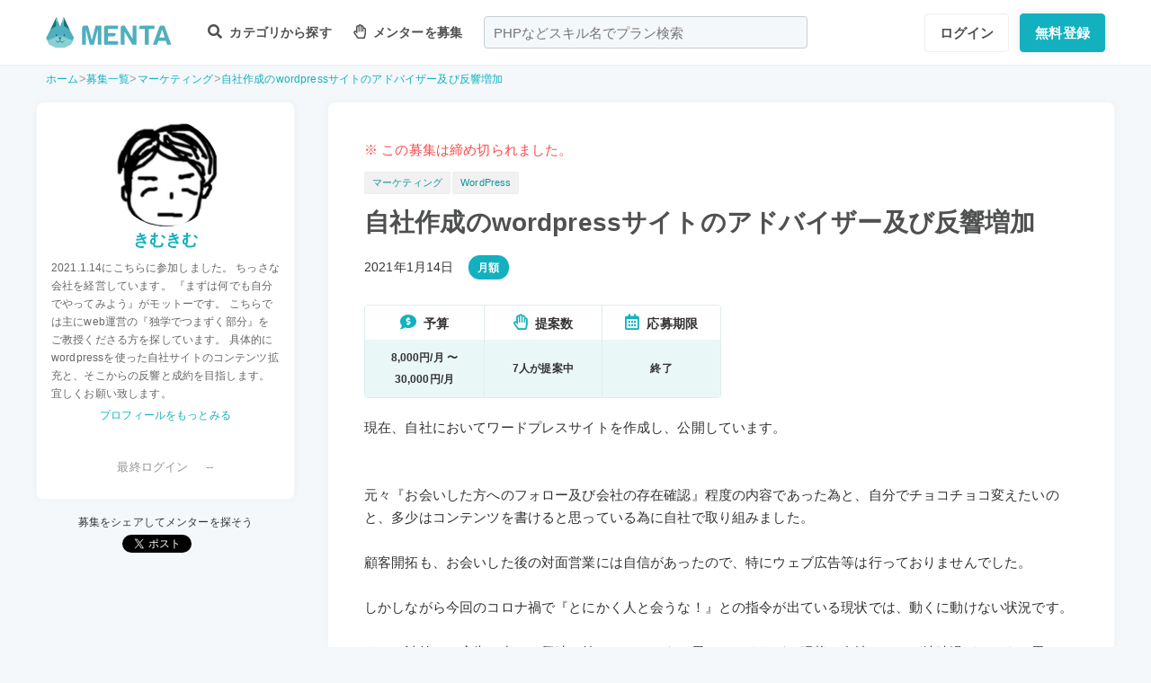

--- FILE ---
content_type: image/svg+xml
request_url: https://menta.work/resource/img/about/about_service03.svg
body_size: 134712
content:
<svg width="261" height="203" viewBox="0 0 261 203" fill="none" xmlns="http://www.w3.org/2000/svg">
<circle cx="128" cy="104" r="99" fill="#BEE8ED"/>
<path d="M99.0059 121.259L69.1526 153.528L26.1238 113.726L8 96.9603L37.8534 64.6913L71.7082 96.0035L99.0059 121.259Z" fill="#FCECDB"/>
<path d="M92.1735 121.635L68.9893 146.687L14.0273 95.8406L37.2116 70.7888L92.1735 121.635ZM71.0766 142.9L88.5589 124.017C89.7502 122.735 89.6688 120.73 88.3858 119.549L39.6247 74.4433C38.3214 73.2319 36.285 73.3133 35.0734 74.6163L17.6623 93.4281C16.4608 94.7209 16.5423 96.7466 17.8354 97.9376L66.6169 143.063C67.8998 144.254 69.8955 144.183 71.0766 142.9Z" fill="#F2C94C"/>
<path d="M53.2744 117.917C58.3456 117.818 62.3763 113.628 62.2773 108.558C62.1782 103.488 57.9869 99.4582 52.9156 99.5572C47.8444 99.6563 43.8137 103.847 43.9128 108.917C44.0118 113.987 48.2032 118.016 53.2744 117.917Z" fill="#F2C94C"/>
<path d="M110.725 115.243L67.8389 124.934L54.918 67.7756L49.4707 43.6909L92.3569 34L102.518 78.9731L110.725 115.243Z" fill="#FCECDB"/>
<path d="M104.881 111.68L71.5864 119.203L55.0713 46.1849L88.3661 38.6622L104.881 111.68ZM75.4351 117.268L100.544 111.598C102.244 111.212 103.313 109.522 102.936 107.812L88.2949 43.0394C87.8978 41.3089 86.177 40.2197 84.4461 40.6065L59.4393 46.2561C57.7186 46.643 56.6393 48.3531 57.0262 50.0735L71.678 114.886C72.0547 116.586 73.7449 117.655 75.4351 117.268Z" fill="#F2C94C"/>
<path d="M86.4671 85.4249C90.0536 81.8392 90.0536 76.0256 86.4671 72.4398C82.8805 68.8541 77.0655 68.8541 73.4789 72.4398C69.8924 76.0256 69.8924 81.8392 73.4789 85.4249C77.0655 89.0106 82.8805 89.0106 86.4671 85.4249Z" fill="#F2C94C"/>
<path d="M170.523 123.387L135.726 89.646L180.69 43.2813L180.7 43.2856L199.639 23.7428L234.44 57.4744L199.054 93.955L170.523 123.387Z" fill="#FCECDB"/>
<path d="M170.283 115.842L143.27 89.654L200.717 30.4185L227.73 56.6068L170.283 115.842ZM147.381 92.0457L167.757 111.794C169.133 113.136 171.346 113.104 172.693 111.719L223.651 59.1743C225.019 57.7656 224.981 55.5167 223.567 54.1575L203.28 34.4841C201.885 33.1335 199.659 33.1705 198.299 34.5607L147.315 87.1376C145.972 88.5137 146.009 90.7171 147.381 92.0457Z" fill="#F2C94C"/>
<path d="M178.234 66.0858C182.127 62.0756 188.533 61.9731 192.545 65.8664C196.556 69.7597 196.66 76.1651 192.767 80.1753C188.874 84.1855 182.467 84.288 178.456 80.3947C174.444 76.5014 174.341 70.096 178.234 66.0858Z" fill="#F2C94C"/>
<path d="M80.3345 102.295V115.345C80.3345 117.839 78.2879 119.886 75.7933 119.886H66.4362C63.9416 119.886 61.895 117.839 61.895 115.345V102.295C61.895 99.8013 63.9416 97.7552 66.4362 97.7552H75.7933C78.2879 97.7552 80.3345 99.7912 80.3345 102.295Z" fill="#2A919C"/>
<path d="M80.3345 102.295V109.563C80.3345 112.057 78.2879 114.104 75.7933 114.104H66.4362C63.9416 114.104 61.895 112.057 61.895 109.563V102.295C61.895 99.8013 63.9416 97.7552 66.4362 97.7552H75.7933C78.2879 97.7552 80.3345 99.7912 80.3345 102.295Z" fill="#2AB1C0"/>
<path d="M183.976 108.82C183.976 115.498 182.612 121.87 180.148 127.673C172.745 145.09 155.446 157.387 135.408 157.387H121.52C103.794 157.387 88.1949 147.767 79.7134 133.485C75.4166 126.248 72.9424 117.809 72.9424 108.82C72.9424 102.143 74.3068 95.7702 76.7708 89.9678C84.173 72.5507 101.472 60.264 121.51 60.264H135.398C153.624 60.264 169.579 70.4334 177.887 85.3667C181.767 92.3193 183.976 100.32 183.976 108.82Z" fill="#2A919C"/>
<path d="M177.888 85.3566C179.038 90.9553 178.132 98.9666 176.656 103.201C166.851 131.388 143.809 136.478 120.258 138.626C103.509 140.153 79.7036 133.475 79.7036 133.475C75.4068 126.238 72.9326 117.799 72.9326 108.81C72.9326 102.132 74.297 95.76 76.761 89.9577C84.1633 72.5406 101.462 60.2539 121.5 60.2539H135.388C153.614 60.2539 169.579 70.4232 177.888 85.3566Z" fill="#2AB1C0"/>
<path d="M115.778 72.4184H96.6662C94.7418 72.4184 93.1738 71.2477 93.1738 69.8022V43.7223C93.1738 43.2744 93.3164 42.8673 93.5506 42.5212C94.4873 41.1673 96.9411 40.6074 98.7637 41.6457C106.013 45.7582 117.906 54.6958 119.24 69.6292C119.392 71.1358 117.804 72.4184 115.778 72.4184Z" fill="#2AB1C0"/>
<path d="M97.4503 72.4184H96.6765C94.7521 72.4184 93.1841 71.2477 93.1841 69.8022V43.7223C93.1841 43.2744 93.3266 42.8672 93.5608 42.5211C93.6423 42.5924 93.7237 42.6636 93.795 42.7552C97.9492 47.3767 103.926 56.4467 102.246 69.1609C102.002 71.0136 99.9347 72.4184 97.4503 72.4184Z" fill="#2A919C"/>
<path d="M87.3804 89.8559C87.3804 88.2882 88.6531 87.0056 90.2313 87.0056C91.7993 87.0056 93.0822 88.2781 93.0822 89.8559C93.0822 91.4337 91.8095 92.7061 90.2313 92.7061C88.6531 92.696 87.3804 91.4235 87.3804 89.8559Z" fill="#2B478B"/>
<path d="M143.615 136.763L139.084 166.182C138.483 168.462 140.204 170.691 142.556 170.691H154.469C157.024 170.691 159.356 169.266 160.527 166.996L179.038 130.085L143.615 136.763Z" fill="#2A919C"/>
<path d="M116.501 137.272L120.135 166.182C120.736 168.462 119.015 170.691 116.663 170.691H104.751C102.195 170.691 99.8633 169.266 98.6924 166.996L79.7031 133.475L116.501 137.272Z" fill="#2A919C"/>
<path d="M195.543 122.023C195.268 122.023 194.993 121.993 194.728 121.921C192.62 121.361 191.409 118.847 191.572 115.345C191.735 111.915 193.17 108.291 195.512 105.4C196.551 104.117 197.742 103.008 199.086 102.061C198.455 101.023 197.61 100.025 196.459 99.1701C194.514 97.7144 192.498 97.2869 190.309 97.8875C184.424 99.4857 179.435 107.894 179.028 108.841C178.844 109.35 178.294 109.614 177.775 109.441C177.256 109.268 176.971 108.708 177.144 108.179C177.317 107.65 178.773 105.145 180.809 102.652C184.353 98.315 187.438 96.6761 189.413 96.0552C192.335 95.139 195.105 95.648 197.65 97.5618C198.913 98.5085 199.962 99.6587 200.766 100.982C202.782 99.8521 205.063 99.0785 207.537 98.6713C208.077 98.5797 208.596 98.9462 208.677 99.4959C208.769 100.035 208.402 100.555 207.853 100.636C205.582 101.013 203.505 101.725 201.662 102.763C202.222 104.128 202.589 105.624 202.721 107.242C203.006 110.571 202.344 114.215 200.888 117.229C199.422 120.293 197.467 122.023 195.543 122.023ZM199.972 103.873C198.892 104.677 197.915 105.604 197.07 106.652C194.993 109.217 193.71 112.414 193.567 115.437C193.455 117.829 194.138 119.702 195.237 119.997C196.347 120.293 197.946 118.796 199.117 116.374C200.399 113.717 201.021 110.368 200.766 107.426C200.664 106.357 200.44 105.125 199.972 103.873ZM179.038 108.8C179.038 108.81 179.038 108.81 179.028 108.82C179.038 108.81 179.038 108.81 179.038 108.8Z" fill="#2A919C"/>
<path d="M132.415 69.6598C132.109 69.8939 131.783 70.1178 131.447 70.3214C131.315 70.4029 131.183 70.4741 131.05 70.5556C130.704 70.749 130.358 70.9118 130.002 71.0645C129.9 71.0442 129.798 71.0238 129.696 71.0136C129.055 70.9017 128.413 70.81 127.782 70.7184C127.466 70.6777 127.161 70.6268 126.855 70.5861C125.573 70.413 124.34 70.2807 123.17 70.1687C122.854 70.1382 122.538 70.1077 122.233 70.0873C121.988 70.0669 121.754 70.0466 121.51 70.0262C120.93 69.9855 120.37 69.9448 119.83 69.9142C119.076 69.3747 118.374 68.7334 117.773 68.0005C117.376 67.5119 117.01 66.9724 116.694 66.4023C113.873 61.2922 115.737 54.8689 120.848 52.0492C120.98 51.9779 121.123 51.9067 121.255 51.8354C126.295 49.3313 132.466 51.2247 135.205 56.2024C137.75 60.8341 136.467 66.5346 132.415 69.6598Z" fill="#FFB93E"/>
<path d="M134.299 56.8437C131.774 52.2731 126.011 50.6037 121.439 53.118C118.313 54.8383 116.542 58.0856 116.542 61.4245C116.542 62.9718 116.918 64.5292 117.712 65.9747C118.14 66.7586 118.67 67.4508 119.27 68.0615C120.126 68.9268 121.144 69.6088 122.233 70.0873C122.539 70.1076 122.854 70.1381 123.17 70.1687C121.877 69.7513 120.665 69.0489 119.657 68.0819C118.995 67.4508 118.405 66.6975 117.936 65.8526C115.483 61.4041 117.112 55.7952 121.561 53.342C126.011 50.8887 131.621 52.5174 134.075 56.9659C136.478 61.3329 134.961 66.8196 130.705 69.334C130.623 69.3849 130.542 69.4256 130.46 69.4765C129.31 70.1076 128.088 70.4741 126.866 70.5861C127.171 70.6268 127.477 70.6675 127.793 70.7184C128.75 70.5352 129.697 70.1992 130.593 69.7106C130.766 69.619 130.929 69.5172 131.091 69.4154C135.276 66.7586 136.722 61.2413 134.299 56.8437Z" fill="#F2C94C"/>
<path d="M144.012 73.2531C143.869 73.7112 143.38 74.0064 142.871 73.8537C138.279 72.4183 133.423 71.4717 128.627 70.922C123.363 70.3214 117.997 70.1992 115.462 70.3723C114.963 70.4028 114.525 70.0262 114.494 69.5172C114.464 69.0184 114.841 68.5807 115.35 68.5501C119.28 68.316 124.809 68.6214 128.983 69.1202C133.769 69.6801 138.727 70.6471 143.401 72.1028C143.9 72.2657 144.165 72.7746 144.012 73.2531Z" fill="#2B478B"/>
<path d="M137.132 24.3163C137.051 24.1432 136.949 23.9905 136.837 23.848C136.755 23.7462 136.654 23.6444 136.552 23.5528L136.114 23.1151L136.002 23.1965C133.772 22.1073 129.18 23.2576 124.527 26.3013C118.907 29.9659 115.302 35.0251 116.341 37.7023L116.178 37.8245L116.799 38.4454C116.829 38.476 116.86 38.5065 116.891 38.537L116.911 38.5574H116.921C117.084 38.6999 117.257 38.8323 117.461 38.934C119.66 40.0843 124.303 38.934 129.007 35.87C134.739 32.1341 138.374 26.9629 137.132 24.3163Z" fill="#F2C94C"/>
<path d="M123.855 25.6294C129.577 21.8935 135.228 21.0079 136.46 23.6444C137.702 26.2911 134.057 31.4623 128.335 35.1981C122.613 38.934 116.962 39.8197 115.73 37.1832C114.498 34.5365 118.133 29.3653 123.855 25.6294Z" fill="#FFB93E"/>
<path d="M119.742 37.5801C119.273 37.5801 118.856 37.5292 118.479 37.4172C117.766 37.2136 117.267 36.8166 117.003 36.2466C116.483 35.1166 116.962 33.4472 118.347 31.5436C119.701 29.6808 121.768 27.7874 124.161 26.2198C127.846 23.8072 131.583 22.6468 133.701 23.2575C134.414 23.4611 134.913 23.8581 135.177 24.4282C135.697 25.5581 135.218 27.2275 133.833 29.1311C132.479 30.9939 130.412 32.8873 128.019 34.455C124.995 36.44 121.921 37.5801 119.742 37.5801ZM132.469 23.512C130.392 23.512 127.347 24.6419 124.405 26.5659C122.053 28.103 120.027 29.9658 118.703 31.788C117.43 33.5388 116.952 35.1065 117.4 36.0735C117.614 36.5316 118.011 36.8471 118.611 37.0202C118.947 37.1118 119.324 37.1627 119.742 37.1627C121.819 37.1627 124.863 36.0328 127.806 34.1089C130.158 32.5718 132.184 30.7089 133.508 28.8868C134.78 27.1359 135.259 25.5683 134.811 24.6012C134.597 24.1431 134.19 23.8276 133.599 23.6545C133.263 23.5527 132.886 23.512 132.469 23.512Z" fill="#F2C94C"/>
<path d="M121.317 1.38611C121.368 1.27413 121.429 1.18252 121.501 1.0909C121.551 1.01964 121.613 0.958566 121.684 0.907669L121.959 0.632822L122.03 0.68372C123.445 -0.00848699 126.357 0.724438 129.31 2.64837C132.874 4.97947 135.165 8.18602 134.503 9.886L134.605 9.95725L134.208 10.3543C134.187 10.3746 134.167 10.395 134.147 10.4153L134.136 10.4255C134.035 10.5171 133.923 10.5986 133.79 10.6596C132.395 11.3926 129.442 10.6596 126.459 8.71535C122.834 6.35371 120.533 3.06573 121.317 1.38611Z" fill="#F2C94C"/>
<path d="M129.738 2.22072C126.103 -0.151109 122.519 -0.710982 121.735 0.968637C120.951 2.64826 123.262 5.92606 126.887 8.29788C130.522 10.6697 134.106 11.2296 134.89 9.54996C135.684 7.88052 133.373 4.59254 129.738 2.22072Z" fill="#FFB93E"/>
<path d="M127.101 7.81946C125.584 6.82187 124.27 5.62069 123.415 4.43987C122.539 3.2285 122.234 2.16983 122.56 1.45727C122.723 1.09081 123.038 0.846498 123.497 0.714164C124.841 0.327343 127.213 1.07045 129.545 2.59737C131.062 3.59497 132.375 4.79615 133.23 5.97697C134.106 7.18833 134.412 8.247 134.086 8.95957C133.923 9.32603 133.607 9.57034 133.149 9.70267C132.915 9.77393 132.64 9.80447 132.345 9.80447C130.97 9.80447 129.025 9.08172 127.101 7.81946ZM123.558 0.968652C123.181 1.08063 122.926 1.27404 122.794 1.56924C122.509 2.18001 122.814 3.17761 123.619 4.28717C124.454 5.44764 125.747 6.61828 127.243 7.59551C129.107 8.81706 131.041 9.52962 132.355 9.52962C132.62 9.52962 132.864 9.49908 133.068 9.43801C133.444 9.32603 133.699 9.13262 133.831 8.83741C134.116 8.22664 133.811 7.22905 133.006 6.11948C132.172 4.95902 130.878 3.78838 129.382 2.81114C127.518 1.5896 125.584 0.877037 124.27 0.877037C124.016 0.877037 123.771 0.907575 123.558 0.968652Z" fill="#F2C94C"/>
<g clip-path="url(#clip0)">
<path d="M247.189 50.3257C247.225 50.2895 247.225 50.2895 247.262 50.2533C247.043 50.6515 246.897 50.9773 246.787 51.1945C246.751 51.3031 246.678 51.3755 246.678 51.4117C246.641 51.4117 246.86 50.9773 247.079 50.5429C247.116 50.5067 247.152 50.3981 247.189 50.3257ZM237.341 45.0407C237.195 45.0769 237.122 45.1131 237.122 45.1131C237.195 45.0769 237.268 45.0769 237.341 45.0407C237.304 45.0407 237.341 45.0407 237.341 45.0407ZM256.891 45.9456C257.328 45.9818 256.052 46.1266 255.505 46.1266C255.432 46.1266 255.359 46.1266 255.322 46.1266C255.249 46.1266 255.14 46.0904 255.067 46.0904C254.702 46.0904 254.228 46.199 253.681 46.3076H253.644H253.608L253.499 46.3438C253.499 46.3438 253.462 46.3438 253.499 46.3438C252.04 46.742 250.362 47.466 250.325 47.466C250.398 47.3574 250.727 47.2488 250.763 47.2126C251.164 47.0678 251.31 46.9954 251.31 46.9954C251.31 46.9954 250.289 47.3574 250.143 47.4298C249.961 47.5746 249.632 47.7556 249.45 47.9366C249.45 47.9366 249.486 47.9366 249.523 47.9004C249.559 47.9004 249.596 47.8642 249.596 47.8642C249.596 47.9004 249.45 47.9728 249.304 48.0814C249.304 48.0452 249.341 47.9728 249.341 47.9366C249.231 47.9366 249.122 47.9366 249.012 47.9728C249.012 48.009 249.012 48.0814 249.049 48.0814C249.122 48.1176 249.231 48.1176 249.304 48.1176C249.049 48.2624 248.72 48.4796 248.356 48.8054C248.064 49.095 247.809 49.4208 247.59 49.7104C247.553 49.7104 247.517 49.7104 247.444 49.7104C247.444 49.6742 247.48 49.638 247.444 49.638C247.444 49.638 247.407 49.6742 247.371 49.7104C247.334 49.7104 247.298 49.7465 247.262 49.7465C247.225 49.8551 247.225 49.9275 247.189 50.0361C247.006 50.2895 246.97 50.3981 246.97 50.3981C246.97 50.3981 247.079 50.2171 247.116 50.1085H247.152C247.152 50.0723 247.189 50.0361 247.189 50.0361C247.189 50.0361 247.189 50.0361 247.152 50.0723C247.152 50.0361 247.189 50.0361 247.152 50.0361C246.824 50.5791 246.714 50.7239 246.751 50.7239C246.787 50.7239 246.897 50.5429 247.006 50.4343C247.006 50.4343 247.006 50.3981 247.043 50.3619V50.3981C247.079 50.3619 247.116 50.3257 247.116 50.3257C247.152 50.3257 247.079 50.4343 246.897 50.7963C246.459 51.5927 246.532 51.5565 246.423 51.9185C246.386 52.0271 246.386 52.0633 246.386 52.0633C246.386 52.0633 246.423 51.9909 246.459 51.9185C246.496 51.8461 246.496 51.7737 246.532 51.7737C246.568 51.7737 246.678 51.5565 246.751 51.4841C246.751 51.4841 246.751 51.4479 246.751 51.4841C246.751 51.4841 246.751 51.4841 246.751 51.5203C246.714 51.5565 246.678 51.6651 246.605 51.8461C246.605 51.8823 246.532 52.0995 246.568 52.0995L246.605 52.0633C246.605 52.0995 246.605 52.0995 246.605 52.0995C246.605 52.0995 246.605 52.0633 246.641 52.0633C246.641 52.0271 246.641 52.0271 246.678 52.0271C246.714 52.0633 246.532 52.4977 246.532 52.5339C246.532 52.5339 246.386 52.6425 246.386 52.6787C246.35 52.7511 246.35 52.7511 246.35 52.7511C246.35 52.7511 246.35 52.6425 246.35 52.4977C246.35 52.6787 246.204 52.9683 246.204 52.9683C246.204 52.9683 246.204 52.9683 246.24 52.9321L246.277 52.8959C245.839 53.5837 245.584 55.9366 245.584 55.9728C245.584 55.9728 245.584 55.7194 245.584 55.647C245.584 55.6832 245.438 57.9999 245.255 57.9999C245.219 57.9999 245.219 57.9637 245.182 57.9275C245.073 57.7103 244.854 55.285 244.271 52.9321C243.468 49.638 241.863 48.2624 239.128 47.2488C239.529 47.3936 240.076 47.5746 240.149 47.5746C240.186 47.5746 240.113 47.5384 239.894 47.4298L239.821 47.3936H239.857C239.93 47.3574 239.274 47.1402 239.237 47.0678C239.274 47.0678 239.638 47.2488 240.149 47.3574C240.186 47.3574 240.04 47.285 240.04 47.285C240.076 47.285 240.04 47.2488 240.003 47.2488C240.076 47.1764 240.149 47.1402 240.186 47.0678C240.186 47.0678 240.149 46.9954 240.113 46.9592C240.076 46.9954 240.003 47.0316 239.967 47.104C239.967 47.1402 239.93 47.1764 239.93 47.2126C239.529 47.0316 238.179 46.6334 238.179 46.6334C238.179 46.6334 238.362 46.7058 238.909 46.8868H238.945C239.018 46.8868 239.055 46.923 239.128 46.9592C239.128 46.9592 239.347 47.0316 239.274 47.0316C239.091 47.0316 238.106 46.561 236.72 46.3076C236.429 46.3076 236.356 46.3076 236.319 46.3076C236.283 46.3076 236.611 46.4162 236.903 46.4886C237.231 46.5972 237.523 46.6696 237.377 46.6696C237.268 46.6696 236.684 46.561 235.189 46.2352C233.73 45.9094 232.781 45.9456 233.073 45.837C232.417 45.8008 235.189 45.4751 235.772 45.4027H235.736C235.772 45.4027 235.845 45.4027 235.918 45.3665H235.955C235.918 45.3665 235.772 45.4027 235.699 45.4027C235.553 45.4389 235.407 45.4751 235.298 45.5113C235.334 45.5113 235.407 45.5113 235.444 45.5113C235.444 45.5475 235.189 45.5837 235.189 45.5837C234.641 45.6561 234.167 45.6561 234.204 45.7285L234.496 45.6923C234.423 45.6923 234.423 45.7285 234.459 45.7285C234.532 45.7285 234.678 45.7284 234.86 45.6923C235.043 45.6923 235.225 45.6561 235.298 45.6561C235.371 45.6561 235.371 45.6561 235.152 45.6923C234.568 45.8008 234.35 45.8732 234.423 45.8732C234.568 45.8732 236.21 45.5837 237.268 45.2941V45.3303C236.684 45.4751 236.064 45.6199 236.064 45.6199C236.575 45.5837 237.012 45.4751 237.377 45.4027C237.45 45.4389 237.523 45.4389 237.632 45.4751C237.632 45.4389 237.632 45.3665 237.632 45.3303C238.252 45.1855 238.581 45.0769 238.508 45.0769C238.508 45.0769 238.471 45.0769 238.435 45.0769C238.289 45.1131 237.997 45.1855 237.669 45.2579C237.669 45.2217 237.669 45.2217 237.669 45.1855C237.742 45.1855 237.815 45.1855 237.888 45.1131H237.924C237.961 45.1131 237.961 45.1131 237.961 45.1131C237.961 45.1131 237.888 45.1131 237.742 45.1493H237.705C237.705 45.1493 237.742 45.1493 237.705 45.1493C237.705 45.1493 237.705 45.1493 237.669 45.1493H237.632C237.632 45.1131 237.632 45.0769 237.632 45.0407C237.851 45.0045 238.034 44.9683 238.143 44.9321C238.471 44.8235 238.581 44.7873 238.508 44.7873C238.435 44.7873 238.07 44.8597 237.632 44.9683V44.9321C237.632 44.9321 237.596 44.9321 237.559 44.9321C238.289 44.7149 239.638 44.2443 239.967 44.0633C240.003 44.0271 240.806 43.5927 240.842 43.5927C240.842 43.5927 240.806 43.6289 240.623 43.7375C240.514 43.8099 240.441 43.8461 240.441 43.8461C240.441 43.8461 240.514 43.8099 240.733 43.7013C241.462 43.3031 241.827 42.9411 241.79 42.9411C241.79 42.9411 241.717 42.9773 241.608 43.0497C241.353 43.2307 241.28 43.2669 241.28 43.2669C241.28 43.2669 241.389 43.1583 241.462 43.1221C241.79 42.9411 242.593 41.7466 243.067 40.9864C242.812 41.457 242.483 42.0361 242.52 42.0361C242.556 42.0361 242.702 41.8913 242.994 41.457C243.213 41.1674 243.286 41.0588 243.322 41.0588C243.322 41.0226 243.359 40.9864 243.395 40.9502C243.724 40.4796 244.271 39.2126 244.344 38.923C244.489 38.4162 244.526 38.2352 244.526 38.2352C244.526 38.2352 244.417 38.5248 244.344 38.6334C244.344 38.6334 244.38 38.4524 244.417 38.2714C244.453 38.0904 244.526 37.9094 244.489 37.9094C244.489 37.9094 244.38 38.0904 244.161 38.6696C244.052 38.9592 243.979 39.0678 243.979 39.0678C243.906 39.0678 244.453 37.2941 244.489 37.2579C244.891 36.3891 244.745 34.3257 244.891 33.9637C244.891 34.0361 244.891 33.9999 244.927 33.9999C245.073 33.9999 245.219 34.7601 245.182 35.0859C245.182 35.1221 245.182 35.1583 245.182 35.1945C245.182 35.3393 245.182 35.4841 245.219 35.5927C245.219 35.7013 245.219 35.8099 245.255 35.8099C245.255 35.7737 245.255 35.7375 245.255 35.7375C245.219 35.7737 245.584 36.7511 245.511 37.1131C245.511 37.1855 245.474 37.5113 245.584 37.6923C245.584 37.7285 245.62 37.7646 245.62 37.7646C245.62 37.7285 245.584 37.6561 245.62 37.6199C245.62 37.6561 245.657 37.6923 245.657 37.7646C245.657 37.8008 245.657 37.8008 245.657 37.8008C245.657 37.8008 245.657 37.8732 245.693 37.8732C245.875 38.561 246.313 40.0452 246.313 40.0814C246.277 40.0814 246.204 39.9728 245.803 38.5248C245.803 38.4886 245.766 38.4162 245.766 38.4524V38.4886C245.766 38.4886 245.73 38.38 245.73 38.3438C245.73 38.3076 245.693 38.3076 245.693 38.3076C245.693 38.3076 245.693 38.38 245.73 38.4886C245.766 38.561 245.766 38.6696 245.766 38.6696C245.766 38.6696 245.766 38.6696 245.766 38.6334C245.693 38.4886 245.657 38.199 245.657 38.199C245.657 38.199 245.657 38.2714 245.657 38.4162C245.657 38.4524 245.766 38.9954 245.803 39.0316C245.803 39.0316 245.511 38.1266 245.328 37.0769C245.365 37.3665 245.438 37.7285 245.474 38.1266C245.511 38.3076 245.511 38.3438 245.547 38.3438V38.2352C245.584 38.2352 245.547 38.4524 245.584 38.5248C245.657 38.8506 245.839 39.9366 246.496 41.2036C246.605 41.1312 246.094 39.9004 246.058 39.7918C246.058 39.7918 246.167 40.0452 246.277 40.2986C246.386 40.552 246.496 40.8054 246.532 40.8054C246.532 40.8054 246.532 40.6968 246.423 40.4434C246.423 40.4434 246.386 40.371 246.35 40.2624C246.313 40.19 246.277 40.0814 246.277 40.0814C246.277 40.0814 246.35 40.2262 246.496 40.6244C246.532 40.6968 246.532 40.733 246.532 40.733C246.532 40.733 246.532 40.733 246.532 40.6968V40.6606C246.532 40.6606 246.532 40.6606 246.568 40.6968V40.6244C246.714 40.6968 246.714 41.3122 246.897 41.638C246.86 41.6018 246.824 41.5656 246.787 41.5294C246.751 41.4932 246.751 41.4932 246.751 41.4932C246.714 41.4932 247.189 42.1447 247.298 42.3257C247.152 42.1447 247.006 42.0361 247.006 42.0361C246.97 41.9999 246.97 41.9999 246.97 41.9999C246.97 41.9999 247.262 42.3619 247.553 42.6877C247.553 42.6877 247.59 42.7239 247.626 42.7601L247.59 42.7239C247.663 42.8325 247.772 42.9411 247.845 43.0135C247.845 43.0135 247.918 43.0497 248.064 43.1945L248.1 43.2307C248.137 43.2307 247.663 42.7601 247.371 42.3981C247.371 42.3619 247.298 42.2171 247.189 42.0723C247.262 42.1447 247.298 42.2533 247.334 42.2533L247.225 42.0723L247.189 42.0361L247.225 42.0723C247.225 42.0723 247.298 42.1085 247.444 42.2171C247.444 42.2171 248.976 43.4841 249.45 43.8823C249.596 43.9547 249.669 43.9909 249.705 43.9909C249.742 43.9909 249.596 43.8823 249.413 43.7375C249.268 43.6289 249.085 43.4841 249.122 43.4841C249.122 43.4841 249.341 43.5927 249.888 43.9547C251.347 44.8959 253.499 45.3303 253.608 45.3303C253.644 45.3303 253.572 45.2941 253.353 45.2579C252.915 45.1493 252.769 45.1131 252.769 45.1131C252.769 45.1131 252.951 45.1493 253.17 45.1855H253.207C253.097 45.2217 253.061 45.2217 253.097 45.2217C253.134 45.2217 253.353 45.2579 253.535 45.2941C256.854 46.018 257.219 45.6923 256.891 45.9456ZM245.73 38.018V38.0904C245.766 38.0542 245.73 38.018 245.73 38.018ZM245.693 37.9094C245.693 37.9094 245.73 37.9094 245.693 37.9094V37.9094ZM245.693 38.0542C245.693 38.0904 245.693 38.0542 245.693 38.0542V38.0542ZM244.125 38.6334C244.125 38.6334 244.125 38.6696 244.125 38.6334C244.125 38.6696 244.125 38.6334 244.125 38.6334ZM237.815 44.8959C237.778 44.8959 237.778 44.8959 237.815 44.8959C237.778 44.8959 237.778 44.8959 237.815 44.8959ZM235.262 45.9094C235.225 45.9094 235.152 45.9094 235.116 45.9094C235.079 45.9094 235.079 45.9094 235.079 45.9094C235.043 45.9094 235.006 45.9818 234.97 46.018C235.043 46.0542 235.116 46.0904 235.225 46.1266C235.225 46.018 235.225 45.9818 235.262 45.9094ZM235.809 45.6923C235.772 45.6923 235.772 45.6923 235.809 45.6923C235.772 45.6923 235.772 45.6923 235.809 45.6923ZM237.231 45.9094C237.049 45.8732 236.866 45.837 236.684 45.8008C236.648 45.9456 236.648 46.018 236.611 46.0542C236.793 46.0542 236.976 46.0904 237.195 46.0904C237.195 46.0904 237.195 45.9818 237.231 45.9094ZM241.827 43.0135C241.863 43.0135 241.863 42.9773 241.827 43.0135C241.863 42.9773 241.863 42.9773 241.827 43.0135ZM241.936 43.2307C241.936 43.2307 241.9 43.2307 241.863 43.2669C241.462 43.6289 241.024 43.9185 240.66 44.1357V44.0995C240.696 44.0633 240.696 44.0633 240.66 44.0633C240.66 44.0271 240.696 43.9909 240.696 43.9909C240.623 43.9547 240.587 43.9547 240.514 43.9185C240.477 43.9909 240.477 44.0633 240.441 44.1357C240.295 44.1719 240.113 44.2805 239.93 44.3529C239.857 44.3891 239.784 44.4253 239.711 44.4615C239.456 44.5701 239.237 44.6787 239.128 44.7149V44.6787C239.091 44.6787 239.055 44.6787 239.018 44.6787C238.945 44.6787 238.872 44.6787 238.799 44.7149C238.727 44.7511 238.727 44.8959 238.69 44.9683C238.799 44.9683 238.909 45.0045 239.055 45.0045C239.055 44.9683 239.055 44.9321 239.091 44.8959C239.201 44.8597 239.347 44.7873 239.493 44.7511C239.821 44.6787 240.149 44.4977 240.441 44.3167C240.441 44.3167 240.441 44.3167 240.477 44.3167H240.514C240.514 44.3167 240.514 44.2805 240.55 44.2805C241.353 43.8461 241.973 43.2307 241.936 43.2307ZM242.046 42.8325C242.046 42.8325 242.009 42.8325 241.973 42.9049L241.936 42.9411L241.863 43.0135C241.9 43.0135 241.9 43.0135 241.9 43.0135C241.9 43.0135 241.9 43.0135 241.9 43.0497C241.9 43.0859 241.9 43.0859 241.9 43.0859C241.9 43.0859 241.936 43.0135 241.973 42.9773C242.009 42.9049 242.046 42.8325 242.046 42.8325ZM246.094 41.4208C246.167 41.4932 246.24 41.5294 246.35 41.5656C246.35 41.457 246.386 41.3846 246.386 41.2398C246.277 41.2398 246.204 41.2398 246.094 41.2398C246.058 41.276 246.058 41.3846 246.094 41.4208ZM245.511 44.2081C245.511 44.2805 245.547 44.3891 245.584 44.4615C245.657 44.4253 245.693 44.4253 245.803 44.3891C245.766 44.3167 245.73 44.2081 245.693 44.1357L245.511 44.2081ZM245.766 50.5791C245.73 50.5791 245.693 50.5791 245.657 50.5791C245.62 50.5791 245.584 50.7239 245.547 50.9049C245.693 50.8687 245.803 50.9049 245.875 50.8687C245.948 50.7963 245.985 50.6877 246.058 50.6153C245.948 50.5791 245.839 50.5791 245.766 50.5791ZM244.125 42.9773C244.234 43.2669 244.307 43.4841 244.38 43.7013C244.453 43.6651 244.562 43.6289 244.562 43.5927C244.562 43.4117 244.526 43.2307 244.489 43.0497C244.489 43.0135 244.344 43.0135 244.125 42.9773ZM243.796 40.552C243.796 40.5158 243.833 40.4796 243.833 40.4796C243.833 40.4796 243.869 40.371 243.869 40.3348C243.796 40.4072 243.869 40.4434 243.833 40.4434C243.796 40.5158 243.796 40.552 243.796 40.552ZM243.724 40.6968C243.724 40.6606 243.724 40.6606 243.724 40.6606C243.724 40.6606 243.724 40.6606 243.724 40.6968ZM243.614 48.6606C243.541 48.7692 243.468 48.8778 243.432 48.9864C243.432 49.0588 243.468 49.1674 243.468 49.2398C243.541 49.1674 243.614 49.095 243.614 49.0226C243.687 48.914 243.651 48.8054 243.614 48.6606ZM242.374 42.6153C242.374 42.6153 242.41 42.5791 242.483 42.5429C242.556 42.4705 242.593 42.4343 242.629 42.4343C242.739 42.3981 242.848 42.4705 243.505 41.2036C243.541 41.0588 243.578 41.0226 243.541 41.0226C243.541 41.0226 243.505 41.0588 243.505 41.095C243.359 41.4208 243.249 41.638 243.213 41.638C243.213 41.638 243.249 41.4932 243.432 41.095C243.505 40.914 243.541 40.8416 243.541 40.8054V40.7692L243.432 40.9864C243.468 41.0226 243.286 41.1674 243.249 41.1674C243.249 41.1674 243.249 41.1674 243.249 41.1312C243.213 41.2398 242.885 41.7104 242.848 41.7466C242.812 41.7827 242.775 41.8189 242.775 41.8189C242.775 41.8189 242.775 41.8189 242.812 41.7827C242.812 41.7827 242.848 41.7466 242.885 41.7466C242.885 41.7466 242.921 41.7466 242.921 41.7827C243.067 41.6018 243.103 41.5294 243.14 41.5294C243.176 41.5294 242.629 42.3257 242.556 42.3981C242.41 42.5791 242.374 42.6153 242.374 42.6153ZM242.374 42.6877C242.337 42.6877 242.374 42.6877 242.374 42.6877V42.6877ZM242.447 42.6153L242.483 42.5791C242.447 42.6153 242.447 42.6153 242.374 42.6877C242.374 42.6877 242.41 42.6877 242.41 42.6515L242.447 42.6153ZM242.629 49.3846C242.629 49.3846 242.593 49.3484 242.447 49.1674C242.447 49.2398 242.52 49.3122 242.556 49.3122L242.629 49.3846ZM242.848 47.7918C242.812 47.7918 242.739 47.7918 242.702 47.7918C242.666 47.7918 242.666 47.7918 242.666 47.7918C242.629 47.7918 242.593 47.8642 242.556 47.9004C242.629 47.9366 242.702 47.9728 242.775 48.009C242.812 47.9366 242.848 47.8642 242.848 47.7918ZM242.921 42.3981C242.994 42.4343 243.031 42.5067 243.103 42.5429C243.176 42.5067 243.249 42.4705 243.322 42.3981C243.505 42.2533 243.76 42.1447 243.541 41.8551C243.505 41.8189 243.468 41.8189 243.395 41.8189C243.322 41.8189 243.249 41.8189 243.213 41.8551C243.103 42.0361 243.031 42.2171 242.921 42.3981ZM243.651 51.5203C243.614 51.4841 243.614 51.4479 243.614 51.4479C243.614 51.4479 243.687 51.6651 243.76 51.8461C243.76 51.8461 243.687 51.5927 243.651 51.5203ZM243.833 49.9637C243.906 50.0723 243.979 50.1809 244.052 50.2895C244.015 50.1809 244.015 50.0723 243.979 49.9275L243.942 49.8551C244.015 49.8189 244.052 49.7827 244.125 49.7827C244.271 49.7465 244.38 49.7104 244.453 49.6742V49.7104C244.526 49.6742 244.599 49.6742 244.635 49.6018C244.672 49.5656 244.672 49.4932 244.672 49.4208C244.672 49.4208 244.635 49.457 244.599 49.457C244.562 49.3846 244.526 49.276 244.417 49.1674C244.38 49.095 244.271 49.0226 244.198 48.9864C244.052 49.1674 243.942 49.3846 243.796 49.457C243.724 49.4932 243.614 49.4932 243.505 49.4932C243.322 49.4932 243.14 49.457 242.958 49.457C243.213 49.638 243.468 49.7827 243.724 49.9637H243.833ZM244.307 53.9456C244.307 54.018 244.307 54.018 244.307 54.018C244.344 54.0542 244.344 53.9818 244.307 53.9456ZM244.344 54.0542V54.0904C244.344 54.0904 244.344 54.0904 244.344 54.0542ZM244.38 54.2352C244.38 54.199 244.38 54.199 244.38 54.2352C244.38 54.199 244.344 54.199 244.38 54.2352C244.38 54.2352 244.38 54.2714 244.38 54.2352C244.38 54.2714 244.38 54.2352 244.38 54.2352ZM244.38 54.3076C244.38 54.3076 244.38 54.2714 244.38 54.3076C244.38 54.2714 244.38 54.3438 244.38 54.3076C244.417 54.3438 244.417 54.3438 244.38 54.3076ZM244.38 53.9818C244.38 53.9456 244.38 53.9456 244.38 53.9818C244.38 53.9456 244.38 53.9456 244.38 53.9818ZM244.417 54.4524C244.417 54.4162 244.38 54.38 244.38 54.38C244.38 54.38 244.38 54.38 244.38 54.4162C244.417 54.4524 244.417 54.4886 244.417 54.4524C244.417 54.4886 244.417 54.4886 244.417 54.4524ZM244.271 52.9683C244.161 52.8597 244.052 52.6787 243.979 52.4977C244.015 52.6787 244.088 52.9321 244.198 53.2941C244.271 53.5475 244.307 53.6561 244.307 53.6561C244.307 53.6561 244.271 53.3303 244.234 53.1131V53.0769C244.234 53.0769 244.271 53.2579 244.307 53.4389C244.344 53.6199 244.38 53.8008 244.417 53.8008C244.453 53.8008 244.344 53.0407 244.271 52.9683ZM244.453 52.6425C244.38 52.4615 244.38 52.3167 244.307 52.2081C244.307 52.1719 244.234 52.1719 244.161 52.1719C244.161 52.2443 244.125 52.3529 244.161 52.4253C244.234 52.4977 244.344 52.5339 244.453 52.6425ZM244.489 54.199C244.489 54.1628 244.489 54.1628 244.489 54.199C244.489 54.1628 244.453 54.1628 244.489 54.199C244.453 54.199 244.453 54.199 244.489 54.199ZM244.672 51.3031C244.489 50.9411 244.453 50.7963 244.38 50.7239C244.38 50.7239 244.344 50.6877 244.307 50.6877C244.271 50.6877 244.198 50.6877 244.198 50.7239C244.125 50.8325 244.052 51.0497 244.088 51.1221C244.125 51.1945 244.307 51.1945 244.672 51.3031ZM244.672 54.1628C244.781 54.1628 244.854 54.1628 244.927 54.1628C244.964 54.1628 245 54.1628 245.037 54.1266C245.073 54.0904 245.073 53.9456 245.073 53.8732L244.964 53.837C244.854 53.9456 244.781 54.018 244.672 54.1628ZM245.182 55.5022C245.146 55.3936 245.146 55.285 245.11 55.2126C245.11 55.2126 245.11 55.2126 245.073 55.2126C245.037 55.2126 244.927 55.2126 244.891 55.2488C244.854 55.285 244.818 55.3936 244.781 55.466C244.781 55.4298 244.818 55.4298 244.854 55.4298C244.964 55.4298 245.073 55.5022 245.182 55.5022ZM245.146 37.4027C245.146 37.3665 244.891 37.3665 244.745 37.3665C244.745 37.5837 244.708 37.8008 244.708 38.0904C244.891 38.0542 245.146 38.0542 245.146 37.9818C245.219 37.7647 245.219 37.5837 245.146 37.4027ZM245.584 53.5113C245.584 53.4751 245.584 53.4751 245.584 53.5113C245.547 53.5113 245.547 53.5113 245.584 53.5113C245.547 53.5113 245.584 53.5113 245.584 53.5113ZM245.657 52.6787C245.62 52.2443 245.584 52.0633 245.584 51.9185C245.511 51.9185 245.401 51.9185 245.401 51.9909C245.328 52.1357 245.219 52.3167 245.219 52.4977C245.219 52.4977 245.474 52.5701 245.657 52.6787ZM246.313 51.3393C246.313 51.3393 246.167 51.6289 246.021 51.9185C245.875 52.2081 245.766 52.4977 245.766 52.4977C245.766 52.4977 245.839 52.3891 245.985 52.0633C245.985 52.0633 245.948 52.3167 245.875 52.5339C245.839 52.7873 245.766 53.0045 245.766 53.0045C245.766 53.0045 245.803 52.9321 245.875 52.6787C246.167 51.5927 246.094 51.8099 246.167 51.6289C246.313 51.4479 246.313 51.3393 246.313 51.3393ZM246.277 51.7375C246.277 51.7013 246.313 51.6651 246.313 51.6289C246.313 51.5927 246.313 51.5927 246.313 51.5927C246.313 51.5927 246.277 51.6289 246.277 51.6651V51.7375ZM246.386 51.7375C246.386 51.7375 246.35 51.8461 246.277 52.1357C246.277 52.1357 246.277 52.0633 246.386 51.8461C246.386 51.7737 246.386 51.7375 246.386 51.7375ZM246.459 51.2669C246.459 51.2669 246.459 51.3031 246.459 51.2669C246.459 51.3031 246.459 51.2669 246.459 51.2669ZM246.787 50.8325C246.824 50.7601 246.86 50.7239 246.824 50.7239C246.824 50.7601 246.787 50.8325 246.787 50.8325ZM246.714 50.9773C246.751 50.9773 246.751 50.9411 246.714 50.9773C246.751 50.9411 246.751 50.9411 246.751 50.9411C246.751 50.9049 246.751 50.9049 246.714 50.9773ZM246.568 50.9773C246.568 51.0135 246.568 50.9773 246.568 50.9773V50.9773ZM246.605 50.9411C246.605 50.9411 246.605 50.9773 246.605 50.9411C246.605 50.9773 246.605 50.9411 246.605 50.9411ZM246.714 51.0135L246.678 51.0497C246.678 51.0859 246.678 51.0859 246.678 51.0859C246.678 51.0859 246.678 51.0497 246.714 51.0135ZM246.751 41.6018C246.751 41.6018 246.751 41.6018 246.714 41.5294C246.714 41.5294 246.714 41.5656 246.751 41.6018C246.714 41.6018 246.751 41.6018 246.751 41.6018ZM247.736 48.9502C247.736 48.9502 247.553 49.1674 247.517 49.2036C247.699 48.9864 247.736 48.9502 247.736 48.9502ZM247.626 49.6742C247.59 49.6742 247.59 49.7104 247.626 49.6742V49.6742ZM247.772 49.4208C247.772 49.457 247.736 49.457 247.736 49.457C247.736 49.457 247.772 49.457 247.772 49.4208ZM248.064 43.2669C248.064 43.2669 248.027 43.2307 248.064 43.2669V43.2669ZM251.164 44.9321C251.201 44.9683 251.237 44.9683 251.274 44.9683C251.42 45.0045 251.493 45.0045 251.493 45.0045C251.529 45.0045 251.456 44.9683 251.347 44.9683C251.274 44.9683 251.164 44.9321 251.164 44.9321ZM250.034 44.4253C249.815 44.3529 249.742 44.3167 249.705 44.3167C249.669 44.3167 249.815 44.3891 249.924 44.4615C250.143 44.5339 250.69 44.7149 250.727 44.7149C250.763 44.7149 250.581 44.6425 250.034 44.4253ZM250.252 44.6425C250.289 44.6425 250.289 44.6425 250.289 44.6425C250.325 44.6787 250.289 44.6787 250.252 44.6425ZM249.997 47.3574L250.07 47.3212C249.997 47.3574 249.997 47.3574 249.997 47.3574ZM249.596 47.5384C249.596 47.5384 249.961 47.3936 249.961 47.3574C249.669 47.5022 249.596 47.5384 249.596 47.5384ZM250.216 44.4977C250.252 44.4977 250.398 44.5701 250.398 44.5701C250.398 44.5701 250.362 44.5701 250.325 44.5339C250.179 44.4615 250.106 44.4615 250.106 44.4615C250.07 44.4253 250.143 44.4615 250.216 44.4977ZM249.851 44.2443C249.851 44.2081 249.851 44.2081 249.851 44.2443C249.851 44.2081 249.815 44.2081 249.851 44.2443ZM249.632 44.2805C249.705 44.2805 249.888 44.3529 250.106 44.4253C250.325 44.4977 250.508 44.5701 250.544 44.5701C250.581 44.5701 250.508 44.5339 250.325 44.4253L250.252 44.3891C250.216 44.3529 250.179 44.3529 250.106 44.3167C250.07 44.3167 250.143 44.3167 250.07 44.2805C249.997 44.2805 249.961 44.2081 249.961 44.2081C249.961 44.2081 250.07 44.3167 250.143 44.3529C250.179 44.3891 250.179 44.3891 250.179 44.3891C250.179 44.3891 250.106 44.3529 249.961 44.2805L249.888 44.2443C249.888 44.2443 249.888 44.2081 249.888 44.2443H249.851C249.888 44.2805 249.888 44.2805 249.851 44.2805C249.815 44.2805 249.778 44.2805 249.742 44.2443C249.742 44.2805 249.705 44.2805 249.632 44.2805ZM249.997 44.3167C249.997 44.3167 249.997 44.2805 249.997 44.3167V44.3167ZM248.611 43.4479C248.648 43.4841 248.648 43.4841 248.611 43.4479V43.4479ZM248.538 43.3755C248.575 43.3755 248.538 43.3755 248.538 43.3755V43.3755ZM247.772 42.5429C247.772 42.5429 247.772 42.5429 247.809 42.6153C247.918 42.7963 248.137 42.9773 248.283 43.0859C248.246 43.0497 248.21 42.9773 248.21 42.9773C248.21 42.9773 248.21 42.9773 248.246 43.0135C248.246 43.0135 248.283 43.0497 248.356 43.1221C248.392 43.1583 248.465 43.2307 248.502 43.2307C248.465 43.1945 247.809 42.5429 247.772 42.5429ZM247.845 42.6877C247.809 42.6877 247.845 42.7239 247.882 42.7601C247.991 42.8687 248.027 42.9049 248.064 42.9049C248.1 42.9411 247.991 42.8325 247.845 42.6877ZM249.596 44.2443C249.632 44.2443 249.486 44.0995 249.012 43.7375L248.976 43.7013C248.939 43.6651 248.866 43.5927 248.866 43.5927C248.866 43.5927 248.866 43.5927 248.903 43.6289C248.866 43.5927 248.72 43.4841 248.72 43.4841C248.72 43.4841 248.757 43.5203 248.72 43.5203C248.72 43.5203 248.684 43.5203 248.684 43.4841L248.648 43.4479L248.72 43.5203C248.757 43.5565 248.757 43.5565 248.757 43.5565C248.757 43.5565 248.575 43.4117 248.392 43.2669C248.21 43.1221 248.064 42.9773 248.1 42.9773C248.1 42.9773 247.955 42.8687 247.845 42.7601C247.736 42.6515 247.626 42.5429 247.59 42.5429C247.59 42.5429 247.59 42.5429 247.59 42.5791C248.064 43.2307 249.486 44.2443 249.596 44.2443ZM249.377 47.7194C249.413 47.6832 249.413 47.6832 249.413 47.6832L249.377 47.7194ZM252.331 46.6334C252.331 46.6334 252.076 46.7058 252.04 46.7058C252.003 46.7058 251.967 46.7058 251.93 46.7058C251.857 46.7058 251.967 46.6696 252.076 46.5972C252.186 46.561 252.295 46.4886 252.295 46.4886C252.295 46.4886 251.894 46.6334 250.435 47.1402C250.398 47.1402 250.362 47.1764 250.289 47.2126C250.362 47.1764 250.471 47.1764 250.654 47.1402C250.581 47.2126 250.362 47.2488 250.289 47.2488H250.252C249.815 47.466 249.304 47.8642 249.341 47.8642C249.341 47.8642 249.45 47.828 249.632 47.6832C250.179 47.3936 250.398 47.285 250.398 47.285C250.398 47.285 250.325 47.3212 250.216 47.4298H250.252H250.289C250.435 47.3574 250.763 47.2488 251.42 46.9954C251.383 46.9592 252.404 46.6334 252.331 46.6334ZM252.623 46.6334H252.55C252.55 46.6334 252.587 46.6334 252.623 46.6334ZM252.55 46.561C252.587 46.561 252.587 46.561 252.55 46.561C252.55 46.5972 252.55 46.5972 252.55 46.561ZM252.66 46.2352C252.55 46.2714 252.477 46.2714 252.404 46.3076C252.368 46.3076 252.368 46.38 252.368 46.4162C252.477 46.4162 252.55 46.4162 252.66 46.4524C252.66 46.38 252.66 46.3438 252.66 46.2352ZM252.951 46.5248C252.915 46.5248 252.915 46.5248 252.915 46.5248C252.915 46.5248 252.915 46.561 252.951 46.5248C252.951 46.5248 252.988 46.5248 252.951 46.5248ZM252.951 45.8732C252.915 45.7646 252.915 45.6561 252.879 45.6561C252.696 45.6199 252.514 45.5837 252.331 45.5475C252.368 45.6199 252.404 45.6923 252.441 45.7285C252.623 45.7646 252.769 45.8008 252.951 45.8732ZM253.462 46.38C253.462 46.38 253.462 46.38 253.426 46.38C253.426 46.38 253.389 46.38 253.389 46.4162C253.389 46.4162 253.426 46.4162 253.462 46.38C253.462 46.38 253.499 46.38 253.462 46.38ZM254.009 45.5837C254.046 45.5837 254.009 45.5837 254.009 45.5837V45.5837ZM254.921 45.7285C254.921 45.7285 254.775 45.6923 254.702 45.6561L254.666 45.6199L254.593 45.5837C254.556 45.5475 254.301 45.4751 254.155 45.4751H254.119C253.936 45.4751 254.155 45.5113 254.192 45.5475C254.192 45.5837 254.192 45.5837 254.119 45.5837C254.046 45.5837 253.936 45.5837 253.754 45.5475C254.337 45.6561 254.812 45.7646 254.958 45.7646C255.031 45.8008 255.031 45.8008 254.921 45.7285ZM237.231 45.2217C237.486 45.2217 235.59 45.5113 235.626 45.5113H235.663C235.918 45.5113 236.939 45.3665 237.268 45.3303C237.268 45.2579 237.268 45.2217 237.268 45.1493C237.122 45.1855 236.976 45.1855 236.866 45.2217C236.611 45.2579 236.465 45.2941 236.502 45.2941C236.538 45.2941 236.648 45.2941 236.866 45.2579C237.049 45.2217 237.158 45.2217 237.231 45.2217ZM239.529 44.6787C239.493 44.6787 239.201 44.8235 239.201 44.8235C239.164 44.8235 239.164 44.8235 239.128 44.8235V44.8597C239.456 44.7149 239.565 44.6787 239.529 44.6787ZM240.441 44.2805C240.441 44.2805 240.477 44.2443 240.441 44.2805C240.295 44.3167 239.565 44.7511 239.529 44.7511C239.602 44.7511 239.967 44.5701 240.441 44.2805ZM239.237 44.7149C239.274 44.6787 239.784 44.4615 239.784 44.4615C239.784 44.4615 239.711 44.4977 239.565 44.5701L239.602 44.5339L239.383 44.6425C239.383 44.6787 239.274 44.6787 239.201 44.6787C239.201 44.7149 239.201 44.7149 239.201 44.7511C239.201 44.7511 239.201 44.7511 239.237 44.7149ZM238.471 47.104C238.471 47.104 238.654 47.1764 238.909 47.2488C238.763 47.2126 238.654 47.1402 238.508 47.104H238.471ZM235.918 45.3665C235.918 45.3665 235.407 45.4027 235.152 45.4389C235.517 45.4027 235.736 45.4027 235.845 45.4027L235.918 45.3665ZM243.031 41.0588C243.176 40.8054 243.322 40.5882 243.359 40.4796C243.359 40.4796 243.213 40.733 243.031 41.0588ZM246.86 41.6018C246.897 41.6742 246.933 41.7466 247.006 41.8189C246.97 41.7466 246.933 41.6742 246.86 41.6018ZM239.565 44.5701C239.565 44.5701 239.383 44.6425 239.237 44.7149C239.274 44.7149 239.347 44.7149 239.42 44.6425C239.529 44.6063 239.565 44.5701 239.565 44.5701ZM242.629 42.4343C242.775 42.3257 242.921 42.1809 242.921 42.1809C242.921 42.1809 242.848 42.2533 242.629 42.4343ZM247.152 41.6742C247.152 41.6742 247.298 41.8189 247.444 41.9999C247.626 42.2171 247.663 42.2895 247.699 42.2895C247.699 42.2895 247.517 42.0361 247.334 41.7466C247.116 41.4932 246.933 41.2036 246.933 41.2036C247.006 41.4208 247.262 41.8189 247.371 41.9999C247.189 41.7466 247.152 41.6742 247.152 41.6742ZM247.663 42.3619C247.553 42.2171 247.517 42.1447 247.517 42.1447C247.517 42.1447 247.626 42.2895 247.663 42.3619ZM246.532 40.5158C246.496 40.4796 246.423 40.2624 246.386 40.2624C246.386 40.2624 246.386 40.2986 246.423 40.371C246.496 40.4796 246.532 40.5158 246.532 40.5158ZM243.249 41.0226C243.249 41.0226 243.505 40.6244 243.541 40.552C243.541 40.5158 243.578 40.4434 243.578 40.4434C243.578 40.4434 243.541 40.552 243.322 40.8778C243.286 40.9864 243.249 41.0226 243.249 41.0226ZM243.724 39.7556C243.724 39.7556 243.687 39.828 243.614 40.009L243.578 40.0814V40.1176C243.578 40.1176 243.614 40.0452 243.651 39.9366C243.687 39.8642 243.724 39.7556 243.724 39.7556ZM239.894 44.4977C239.894 44.4977 239.784 44.5339 239.711 44.5701C239.638 44.6063 239.565 44.6425 239.565 44.6425C239.565 44.6425 239.602 44.6063 239.748 44.5701L239.894 44.4977ZM236.064 45.5113C235.955 45.5113 235.444 45.5837 235.444 45.6199L236.064 45.5113ZM237.888 46.8868C237.888 46.8868 237.924 46.923 238.106 46.9592H238.143H238.179C238.179 46.9592 238.106 46.923 238.034 46.923C237.961 46.923 237.888 46.8868 237.888 46.8868ZM238.508 46.9592C238.471 46.9592 238.471 46.9592 238.508 46.9592C238.544 46.9954 238.982 47.1402 238.982 47.1402C238.945 47.104 238.544 46.9592 238.508 46.9592ZM239.529 47.2126C239.42 47.1764 239.347 47.1764 239.347 47.1764C239.347 47.1764 239.383 47.2126 239.529 47.2126C239.529 47.2488 239.675 47.285 239.748 47.3212C239.748 47.285 239.675 47.2488 239.529 47.2126ZM239.784 47.3212C239.784 47.3212 239.821 47.3212 239.784 47.3212C239.821 47.3212 239.821 47.3212 239.784 47.3212ZM249.632 47.9366L250.07 47.6832C249.961 47.7194 249.596 47.9366 249.632 47.9366ZM249.705 47.647C249.851 47.5746 249.924 47.5384 249.924 47.5384C249.924 47.5384 249.742 47.6108 249.559 47.6832C249.559 47.7194 249.669 47.6832 249.705 47.647ZM246.787 51.0135C246.751 51.0497 246.678 51.2669 246.641 51.3393C246.714 51.1583 246.751 51.0497 246.787 51.0135Z" fill="#F2C94C"/>
</g>
<g clip-path="url(#clip1)">
<path d="M254.459 64.8838C254.483 64.8597 254.483 64.8597 254.508 64.8356C254.362 65.101 254.264 65.3182 254.191 65.463C254.167 65.5354 254.118 65.5837 254.118 65.6078C254.094 65.6078 254.24 65.3182 254.386 65.0286C254.41 65.0045 254.435 64.9321 254.459 64.8838ZM247.894 61.3604C247.796 61.3846 247.748 61.4087 247.748 61.4087C247.796 61.3846 247.845 61.3846 247.894 61.3604C247.869 61.3604 247.894 61.3604 247.894 61.3604ZM260.927 61.9638C261.219 61.9879 260.368 62.0844 260.003 62.0844C259.954 62.0844 259.906 62.0844 259.881 62.0844C259.833 62.0844 259.76 62.0603 259.711 62.0603C259.468 62.0603 259.152 62.1327 258.787 62.2051H258.763H258.739L258.666 62.2292C258.666 62.2292 258.641 62.2292 258.666 62.2292C257.693 62.4947 256.574 62.9773 256.55 62.9773C256.599 62.9049 256.818 62.8325 256.842 62.8084C257.109 62.7119 257.207 62.6636 257.207 62.6636C257.207 62.6636 256.526 62.9049 256.428 62.9532C256.307 63.0497 256.088 63.1704 255.966 63.2911C255.966 63.2911 255.991 63.2911 256.015 63.2669C256.039 63.2669 256.064 63.2428 256.064 63.2428C256.064 63.2669 255.966 63.3152 255.869 63.3876C255.869 63.3635 255.894 63.3152 255.894 63.2911C255.821 63.2911 255.748 63.2911 255.675 63.3152C255.675 63.3393 255.675 63.3876 255.699 63.3876C255.748 63.4117 255.821 63.4117 255.869 63.4117C255.699 63.5083 255.48 63.6531 255.237 63.8702C255.042 64.0633 254.872 64.2805 254.726 64.4736C254.702 64.4736 254.678 64.4736 254.629 64.4736C254.629 64.4494 254.653 64.4253 254.629 64.4253C254.629 64.4253 254.605 64.4494 254.58 64.4736C254.556 64.4736 254.532 64.4977 254.508 64.4977C254.483 64.5701 254.483 64.6184 254.459 64.6908C254.337 64.8597 254.313 64.9321 254.313 64.9321C254.313 64.9321 254.386 64.8114 254.41 64.739H254.435C254.435 64.7149 254.459 64.6908 254.459 64.6908C254.459 64.6908 254.459 64.6908 254.435 64.7149C254.435 64.6908 254.459 64.6908 254.435 64.6908C254.216 65.0528 254.143 65.1493 254.167 65.1493C254.191 65.1493 254.264 65.0286 254.337 64.9562C254.337 64.9562 254.337 64.9321 254.362 64.908V64.9321C254.386 64.908 254.41 64.8838 254.41 64.8838C254.435 64.8838 254.386 64.9562 254.264 65.1975C253.973 65.7285 254.021 65.7043 253.948 65.9457C253.924 66.0181 253.924 66.0422 253.924 66.0422C253.924 66.0422 253.948 65.9939 253.973 65.9457C253.997 65.8974 253.997 65.8491 254.021 65.8491C254.046 65.8491 254.118 65.7043 254.167 65.6561C254.167 65.6561 254.167 65.6319 254.167 65.6561C254.167 65.6561 254.167 65.6561 254.167 65.6802C254.143 65.7043 254.118 65.7767 254.07 65.8974C254.07 65.9215 254.021 66.0663 254.046 66.0663L254.07 66.0422C254.07 66.0663 254.07 66.0663 254.07 66.0663C254.07 66.0663 254.07 66.0422 254.094 66.0422C254.094 66.0181 254.094 66.0181 254.118 66.0181C254.143 66.0422 254.021 66.3318 254.021 66.3559C254.021 66.3559 253.924 66.4283 253.924 66.4524C253.9 66.5007 253.9 66.5007 253.9 66.5007C253.9 66.5007 253.9 66.4283 253.9 66.3318C253.9 66.4524 253.802 66.6455 253.802 66.6455C253.802 66.6455 253.802 66.6455 253.827 66.6214L253.851 66.5972C253.559 67.0558 253.389 68.6244 253.389 68.6485C253.389 68.6485 253.389 68.4796 253.389 68.4313C253.389 68.4555 253.292 70 253.17 70C253.146 70 253.146 69.9758 253.121 69.9517C253.049 69.8069 252.903 68.19 252.514 66.6214C251.979 64.4253 250.909 63.5083 249.085 62.8325C249.352 62.9291 249.717 63.0497 249.766 63.0497C249.79 63.0497 249.742 63.0256 249.596 62.9532L249.547 62.9291H249.571C249.62 62.9049 249.182 62.7601 249.158 62.7119C249.182 62.7119 249.425 62.8325 249.766 62.9049C249.79 62.9049 249.693 62.8567 249.693 62.8567C249.717 62.8567 249.693 62.8325 249.669 62.8325C249.717 62.7843 249.766 62.7601 249.79 62.7119C249.79 62.7119 249.766 62.6636 249.742 62.6395C249.717 62.6636 249.669 62.6877 249.644 62.736C249.644 62.7601 249.62 62.7843 249.62 62.8084C249.352 62.6877 248.453 62.4223 248.453 62.4223C248.453 62.4223 248.574 62.4705 248.939 62.5912H248.963C249.012 62.5912 249.036 62.6153 249.085 62.6395C249.085 62.6395 249.231 62.6877 249.182 62.6877C249.061 62.6877 248.404 62.374 247.48 62.2051C247.286 62.2051 247.237 62.2051 247.213 62.2051C247.188 62.2051 247.407 62.2775 247.602 62.3258C247.821 62.3982 248.015 62.4464 247.918 62.4464C247.845 62.4464 247.456 62.374 246.459 62.1568C245.486 61.9396 244.854 61.9638 245.049 61.8914C244.611 61.8672 246.459 61.65 246.848 61.6018H246.824C246.848 61.6018 246.897 61.6018 246.945 61.5776H246.97C246.945 61.5776 246.848 61.6018 246.799 61.6018C246.702 61.6259 246.605 61.65 246.532 61.6742C246.556 61.6742 246.605 61.6742 246.629 61.6742C246.629 61.6983 246.459 61.7224 246.459 61.7224C246.094 61.7707 245.778 61.7707 245.802 61.819L245.997 61.7948C245.948 61.7948 245.948 61.819 245.973 61.819C246.021 61.819 246.118 61.819 246.24 61.7948C246.362 61.7948 246.483 61.7707 246.532 61.7707C246.58 61.7707 246.58 61.7707 246.435 61.7948C246.046 61.8672 245.9 61.9155 245.948 61.9155C246.046 61.9155 247.14 61.7224 247.845 61.5294V61.5535C247.456 61.65 247.042 61.7466 247.042 61.7466C247.383 61.7224 247.675 61.65 247.918 61.6018C247.966 61.6259 248.015 61.6259 248.088 61.65C248.088 61.6259 248.088 61.5776 248.088 61.5535C248.501 61.457 248.72 61.3846 248.672 61.3846C248.672 61.3846 248.647 61.3846 248.623 61.3846C248.526 61.4087 248.331 61.457 248.112 61.5052C248.112 61.4811 248.112 61.4811 248.112 61.457C248.161 61.457 248.21 61.457 248.258 61.4087H248.283C248.307 61.4087 248.307 61.4087 248.307 61.4087C248.307 61.4087 248.258 61.4087 248.161 61.4328H248.137C248.137 61.4328 248.161 61.4328 248.137 61.4328C248.137 61.4328 248.137 61.4328 248.112 61.4328H248.088C248.088 61.4087 248.088 61.3846 248.088 61.3604C248.234 61.3363 248.356 61.3122 248.428 61.288C248.647 61.2156 248.72 61.1915 248.672 61.1915C248.623 61.1915 248.38 61.2398 248.088 61.3122V61.288C248.088 61.288 248.064 61.288 248.039 61.288C248.526 61.1433 249.425 60.8295 249.644 60.7089C249.669 60.6847 250.204 60.3951 250.228 60.3951C250.228 60.3951 250.204 60.4193 250.082 60.4917C250.009 60.5399 249.96 60.5641 249.96 60.5641C249.96 60.5641 250.009 60.5399 250.155 60.4675C250.641 60.2021 250.884 59.9607 250.86 59.9607C250.86 59.9607 250.811 59.9849 250.739 60.0331C250.568 60.1538 250.52 60.1779 250.52 60.1779C250.52 60.1779 250.593 60.1055 250.641 60.0814C250.86 59.9607 251.395 59.1644 251.711 58.6576C251.541 58.9713 251.322 59.3574 251.346 59.3574C251.371 59.3574 251.468 59.2609 251.663 58.9713C251.808 58.7782 251.857 58.7058 251.881 58.7058C251.881 58.6817 251.906 58.6576 251.93 58.6334C252.149 58.3197 252.514 57.4751 252.562 57.282C252.659 56.9442 252.684 56.8235 252.684 56.8235C252.684 56.8235 252.611 57.0166 252.562 57.089C252.562 57.089 252.587 56.9683 252.611 56.8476C252.635 56.727 252.684 56.6063 252.659 56.6063C252.659 56.6063 252.587 56.727 252.441 57.1131C252.368 57.3061 252.319 57.3785 252.319 57.3785C252.27 57.3785 252.635 56.196 252.659 56.1719C252.927 55.5927 252.83 54.2172 252.927 53.9758C252.927 54.0241 252.927 54 252.951 54C253.049 54 253.146 54.5068 253.121 54.7239C253.121 54.7481 253.121 54.7722 253.121 54.7963C253.121 54.8929 253.121 54.9894 253.146 55.0618C253.146 55.1342 253.146 55.2066 253.17 55.2066C253.17 55.1825 253.17 55.1583 253.17 55.1583C253.146 55.1825 253.389 55.8341 253.34 56.0754C253.34 56.1236 253.316 56.3408 253.389 56.4615C253.389 56.4856 253.413 56.5098 253.413 56.5098C253.413 56.4856 253.389 56.4374 253.413 56.4132C253.413 56.4374 253.438 56.4615 253.438 56.5098C253.438 56.5339 253.438 56.5339 253.438 56.5339C253.438 56.5339 253.438 56.5822 253.462 56.5822C253.583 57.0407 253.875 58.0301 253.875 58.0543C253.851 58.0543 253.802 57.9819 253.535 57.0166C253.535 56.9924 253.511 56.9442 253.511 56.9683V56.9924C253.511 56.9924 253.486 56.92 253.486 56.8959C253.486 56.8718 253.462 56.8718 253.462 56.8718C253.462 56.8718 253.462 56.92 253.486 56.9924C253.511 57.0407 253.511 57.1131 253.511 57.1131C253.511 57.1131 253.511 57.1131 253.511 57.089C253.462 56.9924 253.438 56.7994 253.438 56.7994C253.438 56.7994 253.438 56.8476 253.438 56.9442C253.438 56.9683 253.511 57.3303 253.535 57.3544C253.535 57.3544 253.34 56.7511 253.219 56.0512C253.243 56.2443 253.292 56.4856 253.316 56.7511C253.34 56.8718 253.34 56.8959 253.365 56.8959V56.8235C253.389 56.8235 253.365 56.9683 253.389 57.0166C253.438 57.2337 253.559 57.9577 253.997 58.8024C254.07 58.7541 253.729 57.9336 253.705 57.8612C253.705 57.8612 253.778 58.0301 253.851 58.1991C253.924 58.368 253.997 58.5369 254.021 58.5369C254.021 58.5369 254.021 58.4645 253.948 58.2956C253.948 58.2956 253.924 58.2473 253.9 58.1749C253.875 58.1267 253.851 58.0543 253.851 58.0543C253.851 58.0543 253.9 58.1508 253.997 58.4163C254.021 58.4645 254.021 58.4887 254.021 58.4887C254.021 58.4887 254.021 58.4887 254.021 58.4645V58.4404C254.021 58.4404 254.021 58.4404 254.046 58.4645V58.4163C254.143 58.4645 254.143 58.8748 254.264 59.092C254.24 59.0678 254.216 59.0437 254.191 59.0196C254.167 58.9954 254.167 58.9954 254.167 58.9954C254.143 58.9954 254.459 59.4298 254.532 59.5505C254.435 59.4298 254.337 59.3574 254.337 59.3574C254.313 59.3333 254.313 59.3333 254.313 59.3333C254.313 59.3333 254.508 59.5746 254.702 59.7918C254.702 59.7918 254.726 59.816 254.751 59.8401L254.726 59.816C254.775 59.8883 254.848 59.9607 254.897 60.009C254.897 60.009 254.945 60.0331 255.042 60.1297L255.067 60.1538C255.091 60.1538 254.775 59.8401 254.58 59.5988C254.58 59.5746 254.532 59.4781 254.459 59.3816C254.508 59.4298 254.532 59.5022 254.556 59.5022L254.483 59.3816L254.459 59.3574L254.483 59.3816C254.483 59.3816 254.532 59.4057 254.629 59.4781C254.629 59.4781 255.65 60.3227 255.966 60.5882C256.064 60.6365 256.112 60.6606 256.137 60.6606C256.161 60.6606 256.064 60.5882 255.942 60.4917C255.845 60.4193 255.723 60.3227 255.748 60.3227C255.748 60.3227 255.894 60.3951 256.258 60.6365C257.231 61.2639 258.666 61.5535 258.739 61.5535C258.763 61.5535 258.714 61.5294 258.568 61.5052C258.277 61.4328 258.179 61.4087 258.179 61.4087C258.179 61.4087 258.301 61.4328 258.447 61.457H258.471C258.398 61.4811 258.374 61.4811 258.398 61.4811C258.422 61.4811 258.568 61.5052 258.69 61.5294C260.903 62.012 261.146 61.7948 260.927 61.9638ZM253.486 56.6787V56.727C253.511 56.7028 253.486 56.6787 253.486 56.6787ZM253.462 56.6063C253.462 56.6063 253.486 56.6063 253.462 56.6063V56.6063ZM253.462 56.7028C253.462 56.727 253.462 56.7028 253.462 56.7028V56.7028ZM252.416 57.089C252.416 57.089 252.416 57.1131 252.416 57.089C252.416 57.1131 252.416 57.089 252.416 57.089ZM248.21 61.2639C248.185 61.2639 248.185 61.2639 248.21 61.2639C248.185 61.2639 248.185 61.2639 248.21 61.2639ZM246.508 61.9396C246.483 61.9396 246.435 61.9396 246.41 61.9396C246.386 61.9396 246.386 61.9396 246.386 61.9396C246.362 61.9396 246.337 61.9879 246.313 62.012C246.362 62.0362 246.41 62.0603 246.483 62.0844C246.483 62.012 246.483 61.9879 246.508 61.9396ZM246.872 61.7948C246.848 61.7948 246.848 61.7948 246.872 61.7948C246.848 61.7948 246.848 61.7948 246.872 61.7948ZM247.821 61.9396C247.699 61.9155 247.577 61.8914 247.456 61.8672C247.432 61.9638 247.432 62.012 247.407 62.0362C247.529 62.0362 247.65 62.0603 247.796 62.0603C247.796 62.0603 247.796 61.9879 247.821 61.9396ZM250.884 60.009C250.909 60.009 250.909 59.9849 250.884 60.009C250.909 59.9849 250.909 59.9849 250.884 60.009ZM250.957 60.1538C250.957 60.1538 250.933 60.1538 250.909 60.1779C250.641 60.4193 250.349 60.6123 250.106 60.7571V60.733C250.131 60.7089 250.131 60.7089 250.106 60.7089C250.106 60.6847 250.131 60.6606 250.131 60.6606C250.082 60.6365 250.058 60.6365 250.009 60.6123C249.985 60.6606 249.985 60.7089 249.96 60.7571C249.863 60.7813 249.742 60.8537 249.62 60.9019C249.571 60.9261 249.523 60.9502 249.474 60.9743C249.304 61.0467 249.158 61.1191 249.085 61.1433V61.1191C249.061 61.1191 249.036 61.1191 249.012 61.1191C248.963 61.1191 248.915 61.1191 248.866 61.1433C248.818 61.1674 248.818 61.2639 248.793 61.3122C248.866 61.3122 248.939 61.3363 249.036 61.3363C249.036 61.3122 249.036 61.288 249.061 61.2639C249.134 61.2398 249.231 61.1915 249.328 61.1674C249.547 61.1191 249.766 60.9985 249.96 60.8778C249.96 60.8778 249.96 60.8778 249.985 60.8778H250.009C250.009 60.8778 250.009 60.8537 250.033 60.8537C250.568 60.5641 250.982 60.1538 250.957 60.1538ZM251.03 59.8883C251.03 59.8883 251.006 59.8883 250.982 59.9366L250.957 59.9607L250.909 60.009C250.933 60.009 250.933 60.009 250.933 60.009C250.933 60.009 250.933 60.009 250.933 60.0331C250.933 60.0573 250.933 60.0573 250.933 60.0573C250.933 60.0573 250.957 60.009 250.982 59.9849C251.006 59.9366 251.03 59.8883 251.03 59.8883ZM253.729 58.9472C253.778 58.9954 253.827 59.0196 253.9 59.0437C253.9 58.9713 253.924 58.923 253.924 58.8265C253.851 58.8265 253.802 58.8265 253.729 58.8265C253.705 58.8506 253.705 58.923 253.729 58.9472ZM253.34 60.8054C253.34 60.8537 253.365 60.9261 253.389 60.9743C253.438 60.9502 253.462 60.9502 253.535 60.9261C253.511 60.8778 253.486 60.8054 253.462 60.7571L253.34 60.8054ZM253.511 65.0528C253.486 65.0528 253.462 65.0528 253.438 65.0528C253.413 65.0528 253.389 65.1493 253.365 65.2699C253.462 65.2458 253.535 65.2699 253.583 65.2458C253.632 65.1975 253.656 65.1252 253.705 65.0769C253.632 65.0528 253.559 65.0528 253.511 65.0528ZM252.416 59.9849C252.489 60.1779 252.538 60.3227 252.587 60.4675C252.635 60.4434 252.708 60.4193 252.708 60.3951C252.708 60.2745 252.684 60.1538 252.659 60.0331C252.659 60.009 252.562 60.009 252.416 59.9849ZM252.197 58.368C252.197 58.3439 252.222 58.3197 252.222 58.3197C252.222 58.3197 252.246 58.2473 252.246 58.2232C252.197 58.2715 252.246 58.2956 252.222 58.2956C252.197 58.3439 252.197 58.368 252.197 58.368ZM252.149 58.4645C252.149 58.4404 252.149 58.4404 252.149 58.4404C252.149 58.4404 252.149 58.4404 252.149 58.4645ZM252.076 63.7737C252.027 63.8461 251.979 63.9185 251.954 63.9909C251.954 64.0392 251.979 64.1116 251.979 64.1598C252.027 64.1116 252.076 64.0633 252.076 64.015C252.125 63.9426 252.1 63.8702 252.076 63.7737ZM251.249 59.7436C251.249 59.7436 251.273 59.7194 251.322 59.6953C251.371 59.647 251.395 59.6229 251.419 59.6229C251.492 59.5988 251.565 59.647 252.003 58.8024C252.027 58.7058 252.052 58.6817 252.027 58.6817C252.027 58.6817 252.003 58.7058 252.003 58.73C251.906 58.9472 251.833 59.092 251.808 59.092C251.808 59.092 251.833 58.9954 251.954 58.73C252.003 58.6093 252.027 58.561 252.027 58.5369V58.5128L251.954 58.6576C251.979 58.6817 251.857 58.7782 251.833 58.7782C251.833 58.7782 251.833 58.7782 251.833 58.7541C251.808 58.8265 251.59 59.1402 251.565 59.1644C251.541 59.1885 251.517 59.2126 251.517 59.2126C251.517 59.2126 251.517 59.2126 251.541 59.1885C251.541 59.1885 251.565 59.1644 251.59 59.1644C251.59 59.1644 251.614 59.1644 251.614 59.1885C251.711 59.0678 251.735 59.0196 251.76 59.0196C251.784 59.0196 251.419 59.5505 251.371 59.5988C251.273 59.7194 251.249 59.7436 251.249 59.7436ZM251.249 59.7918C251.225 59.7918 251.249 59.7918 251.249 59.7918V59.7918ZM251.298 59.7436L251.322 59.7194C251.298 59.7436 251.298 59.7436 251.249 59.7918C251.249 59.7918 251.273 59.7918 251.273 59.7677L251.298 59.7436ZM251.419 64.2564C251.419 64.2564 251.395 64.2322 251.298 64.1116C251.298 64.1598 251.346 64.2081 251.371 64.2081L251.419 64.2564ZM251.565 63.1945C251.541 63.1945 251.492 63.1945 251.468 63.1945C251.444 63.1945 251.444 63.1945 251.444 63.1945C251.419 63.1945 251.395 63.2428 251.371 63.2669C251.419 63.2911 251.468 63.3152 251.517 63.3393C251.541 63.2911 251.565 63.2428 251.565 63.1945ZM251.614 59.5988C251.663 59.6229 251.687 59.6712 251.735 59.6953C251.784 59.6712 251.833 59.647 251.881 59.5988C252.003 59.5022 252.173 59.4298 252.027 59.2368C252.003 59.2126 251.979 59.2126 251.93 59.2126C251.881 59.2126 251.833 59.2126 251.808 59.2368C251.735 59.3574 251.687 59.4781 251.614 59.5988ZM252.1 65.6802C252.076 65.6561 252.076 65.6319 252.076 65.6319C252.076 65.6319 252.125 65.7767 252.173 65.8974C252.173 65.8974 252.125 65.7285 252.1 65.6802ZM252.222 64.6425C252.27 64.7149 252.319 64.7873 252.368 64.8597C252.343 64.7873 252.343 64.7149 252.319 64.6184L252.295 64.5701C252.343 64.546 252.368 64.5218 252.416 64.5218C252.514 64.4977 252.587 64.4736 252.635 64.4494V64.4736C252.684 64.4494 252.732 64.4494 252.757 64.4012C252.781 64.377 252.781 64.3288 252.781 64.2805C252.781 64.2805 252.757 64.3046 252.732 64.3046C252.708 64.2564 252.684 64.184 252.611 64.1116C252.587 64.0633 252.514 64.015 252.465 63.9909C252.368 64.1116 252.295 64.2564 252.197 64.3046C252.149 64.3288 252.076 64.3288 252.003 64.3288C251.881 64.3288 251.76 64.3046 251.638 64.3046C251.808 64.4253 251.979 64.5218 252.149 64.6425H252.222ZM252.538 67.2971C252.538 67.3454 252.538 67.3454 252.538 67.3454C252.562 67.3695 252.562 67.3212 252.538 67.2971ZM252.562 67.3695V67.3936C252.562 67.3936 252.562 67.3936 252.562 67.3695ZM252.587 67.4902C252.587 67.466 252.587 67.466 252.587 67.4902C252.587 67.466 252.562 67.466 252.587 67.4902C252.587 67.4902 252.587 67.5143 252.587 67.4902C252.587 67.5143 252.587 67.4902 252.587 67.4902ZM252.587 67.5384C252.587 67.5384 252.587 67.5143 252.587 67.5384C252.587 67.5143 252.587 67.5626 252.587 67.5384C252.611 67.5626 252.611 67.5626 252.587 67.5384ZM252.587 67.3212C252.587 67.2971 252.587 67.2971 252.587 67.3212C252.587 67.2971 252.587 67.2971 252.587 67.3212ZM252.611 67.635C252.611 67.6108 252.587 67.5867 252.587 67.5867C252.587 67.5867 252.587 67.5867 252.587 67.6108C252.611 67.635 252.611 67.6591 252.611 67.635C252.611 67.6591 252.611 67.6591 252.611 67.635ZM252.514 66.6455C252.441 66.5731 252.368 66.4524 252.319 66.3318C252.343 66.4524 252.392 66.6214 252.465 66.8627C252.514 67.0316 252.538 67.104 252.538 67.104C252.538 67.104 252.514 66.8868 252.489 66.742V66.7179C252.489 66.7179 252.514 66.8386 252.538 66.9592C252.562 67.0799 252.587 67.2006 252.611 67.2006C252.635 67.2006 252.562 66.6938 252.514 66.6455ZM252.635 66.4283C252.587 66.3077 252.587 66.2111 252.538 66.1387C252.538 66.1146 252.489 66.1146 252.441 66.1146C252.441 66.1629 252.416 66.2353 252.441 66.2835C252.489 66.3318 252.562 66.3559 252.635 66.4283ZM252.659 67.466C252.659 67.4419 252.659 67.4419 252.659 67.466C252.659 67.4419 252.635 67.4419 252.659 67.466C252.635 67.466 252.635 67.466 252.659 67.466ZM252.781 65.5354C252.659 65.2941 252.635 65.1975 252.587 65.1493C252.587 65.1493 252.562 65.1251 252.538 65.1251C252.514 65.1251 252.465 65.1252 252.465 65.1493C252.416 65.2217 252.368 65.3665 252.392 65.4147C252.416 65.463 252.538 65.463 252.781 65.5354ZM252.781 67.4419C252.854 67.4419 252.903 67.4419 252.951 67.4419C252.976 67.4419 253 67.4419 253.024 67.4178C253.049 67.3936 253.049 67.2971 253.049 67.2488L252.976 67.2247C252.903 67.2971 252.854 67.3454 252.781 67.4419ZM253.121 68.3348C253.097 68.2624 253.097 68.19 253.073 68.1417C253.073 68.1417 253.073 68.1417 253.049 68.1417C253.024 68.1417 252.951 68.1417 252.927 68.1659C252.903 68.19 252.878 68.2624 252.854 68.3107C252.854 68.2865 252.878 68.2865 252.903 68.2865C252.976 68.2865 253.049 68.3348 253.121 68.3348ZM253.097 56.2684C253.097 56.2443 252.927 56.2443 252.83 56.2443C252.83 56.3891 252.805 56.5339 252.805 56.727C252.927 56.7028 253.097 56.7028 253.097 56.6546C253.146 56.5098 253.146 56.3891 253.097 56.2684ZM253.389 67.0075C253.389 66.9834 253.389 66.9834 253.389 67.0075C253.365 67.0075 253.365 67.0075 253.389 67.0075C253.365 67.0075 253.389 67.0075 253.389 67.0075ZM253.438 66.4524C253.413 66.1629 253.389 66.0422 253.389 65.9457C253.34 65.9457 253.267 65.9457 253.267 65.9939C253.219 66.0905 253.146 66.2111 253.146 66.3318C253.146 66.3318 253.316 66.3801 253.438 66.4524ZM253.875 65.5595C253.875 65.5595 253.778 65.7526 253.681 65.9457C253.583 66.1387 253.511 66.3318 253.511 66.3318C253.511 66.3318 253.559 66.2594 253.656 66.0422C253.656 66.0422 253.632 66.2111 253.583 66.3559C253.559 66.5248 253.511 66.6696 253.511 66.6696C253.511 66.6696 253.535 66.6214 253.583 66.4524C253.778 65.7285 253.729 65.8733 253.778 65.7526C253.875 65.6319 253.875 65.5595 253.875 65.5595ZM253.851 65.825C253.851 65.8009 253.875 65.7767 253.875 65.7526C253.875 65.7285 253.875 65.7285 253.875 65.7285C253.875 65.7285 253.851 65.7526 253.851 65.7767V65.825ZM253.924 65.825C253.924 65.825 253.9 65.8974 253.851 66.0905C253.851 66.0905 253.851 66.0422 253.924 65.8974C253.924 65.8491 253.924 65.825 253.924 65.825ZM253.973 65.5113C253.973 65.5113 253.973 65.5354 253.973 65.5113C253.973 65.5354 253.973 65.5113 253.973 65.5113ZM254.191 65.2217C254.216 65.1734 254.24 65.1493 254.216 65.1493C254.216 65.1734 254.191 65.2217 254.191 65.2217ZM254.143 65.3182C254.167 65.3182 254.167 65.2941 254.143 65.3182C254.167 65.2941 254.167 65.2941 254.167 65.2941C254.167 65.2699 254.167 65.2699 254.143 65.3182ZM254.046 65.3182C254.046 65.3423 254.046 65.3182 254.046 65.3182V65.3182ZM254.07 65.2941C254.07 65.2941 254.07 65.3182 254.07 65.2941C254.07 65.3182 254.07 65.2941 254.07 65.2941ZM254.143 65.3423L254.118 65.3665C254.118 65.3906 254.118 65.3906 254.118 65.3906C254.118 65.3906 254.118 65.3665 254.143 65.3423ZM254.167 59.0678C254.167 59.0678 254.167 59.0678 254.143 59.0196C254.143 59.0196 254.143 59.0437 254.167 59.0678C254.143 59.0678 254.167 59.0678 254.167 59.0678ZM254.824 63.9668C254.824 63.9668 254.702 64.1116 254.678 64.1357C254.799 63.9909 254.824 63.9668 254.824 63.9668ZM254.751 64.4494C254.726 64.4494 254.726 64.4736 254.751 64.4494V64.4494ZM254.848 64.2805C254.848 64.3046 254.824 64.3046 254.824 64.3046C254.824 64.3046 254.848 64.3046 254.848 64.2805ZM255.042 60.1779C255.042 60.1779 255.018 60.1538 255.042 60.1779V60.1779ZM257.109 61.288C257.134 61.3122 257.158 61.3122 257.182 61.3122C257.28 61.3363 257.328 61.3363 257.328 61.3363C257.352 61.3363 257.304 61.3122 257.231 61.3122C257.182 61.3122 257.109 61.288 257.109 61.288ZM256.356 60.9502C256.21 60.9019 256.161 60.8778 256.137 60.8778C256.112 60.8778 256.21 60.9261 256.283 60.9743C256.428 61.0226 256.793 61.1433 256.818 61.1433C256.842 61.1433 256.72 61.095 256.356 60.9502ZM256.501 61.095C256.526 61.095 256.526 61.095 256.526 61.095C256.55 61.1191 256.526 61.1191 256.501 61.095ZM256.331 62.9049L256.38 62.8808C256.331 62.9049 256.331 62.9049 256.331 62.9049ZM256.064 63.0256C256.064 63.0256 256.307 62.9291 256.307 62.9049C256.112 63.0015 256.064 63.0256 256.064 63.0256ZM256.477 60.9985C256.501 60.9985 256.599 61.0467 256.599 61.0467C256.599 61.0467 256.574 61.0467 256.55 61.0226C256.453 60.9743 256.404 60.9743 256.404 60.9743C256.38 60.9502 256.428 60.9743 256.477 60.9985ZM256.234 60.8295C256.234 60.8054 256.234 60.8054 256.234 60.8295C256.234 60.8054 256.21 60.8054 256.234 60.8295ZM256.088 60.8537C256.137 60.8537 256.258 60.9019 256.404 60.9502C256.55 60.9985 256.672 61.0467 256.696 61.0467C256.72 61.0467 256.672 61.0226 256.55 60.9502L256.501 60.9261C256.477 60.9019 256.453 60.9019 256.404 60.8778C256.38 60.8778 256.428 60.8778 256.38 60.8537C256.331 60.8537 256.307 60.8054 256.307 60.8054C256.307 60.8054 256.38 60.8778 256.428 60.9019C256.453 60.9261 256.453 60.9261 256.453 60.9261C256.453 60.9261 256.404 60.9019 256.307 60.8537L256.258 60.8295C256.258 60.8295 256.258 60.8054 256.258 60.8295H256.234C256.258 60.8537 256.258 60.8537 256.234 60.8537C256.21 60.8537 256.185 60.8537 256.161 60.8295C256.161 60.8537 256.137 60.8537 256.088 60.8537ZM256.331 60.8778C256.331 60.8778 256.331 60.8537 256.331 60.8778V60.8778ZM255.407 60.2986C255.432 60.3227 255.432 60.3227 255.407 60.2986V60.2986ZM255.359 60.2503C255.383 60.2503 255.359 60.2503 255.359 60.2503V60.2503ZM254.848 59.6953C254.848 59.6953 254.848 59.6953 254.872 59.7436C254.945 59.8642 255.091 59.9849 255.188 60.0573C255.164 60.0331 255.14 59.9849 255.14 59.9849C255.14 59.9849 255.14 59.9849 255.164 60.009C255.164 60.009 255.188 60.0331 255.237 60.0814C255.261 60.1055 255.31 60.1538 255.334 60.1538C255.31 60.1297 254.872 59.6953 254.848 59.6953ZM254.897 59.7918C254.872 59.7918 254.897 59.816 254.921 59.8401C254.994 59.9125 255.018 59.9366 255.042 59.9366C255.067 59.9607 254.994 59.8883 254.897 59.7918ZM256.064 60.8295C256.088 60.8295 255.991 60.733 255.675 60.4917L255.65 60.4675C255.626 60.4434 255.577 60.3951 255.577 60.3951C255.577 60.3951 255.577 60.3951 255.602 60.4193C255.577 60.3951 255.48 60.3227 255.48 60.3227C255.48 60.3227 255.504 60.3469 255.48 60.3469C255.48 60.3469 255.456 60.3469 255.456 60.3227L255.432 60.2986L255.48 60.3469C255.504 60.371 255.504 60.371 255.504 60.371C255.504 60.371 255.383 60.2745 255.261 60.1779C255.14 60.0814 255.042 59.9849 255.067 59.9849C255.067 59.9849 254.97 59.9125 254.897 59.8401C254.824 59.7677 254.751 59.6953 254.726 59.6953C254.726 59.6953 254.726 59.6953 254.726 59.7194C255.042 60.1538 255.991 60.8295 256.064 60.8295ZM255.918 63.1463C255.942 63.1221 255.942 63.1221 255.942 63.1221L255.918 63.1463ZM257.887 62.4223C257.887 62.4223 257.717 62.4705 257.693 62.4705C257.669 62.4705 257.644 62.4705 257.62 62.4705C257.571 62.4705 257.644 62.4464 257.717 62.3982C257.79 62.374 257.863 62.3258 257.863 62.3258C257.863 62.3258 257.596 62.4223 256.623 62.7601C256.599 62.7601 256.574 62.7843 256.526 62.8084C256.574 62.7843 256.647 62.7843 256.769 62.7601C256.72 62.8084 256.574 62.8325 256.526 62.8325H256.501C256.21 62.9773 255.869 63.2428 255.894 63.2428C255.894 63.2428 255.966 63.2187 256.088 63.1221C256.453 62.9291 256.599 62.8567 256.599 62.8567C256.599 62.8567 256.55 62.8808 256.477 62.9532H256.501H256.526C256.623 62.9049 256.842 62.8325 257.28 62.6636C257.255 62.6395 257.936 62.4223 257.887 62.4223ZM258.082 62.4223H258.033C258.033 62.4223 258.058 62.4223 258.082 62.4223ZM258.033 62.374C258.058 62.374 258.058 62.374 258.033 62.374C258.033 62.3982 258.033 62.3982 258.033 62.374ZM258.106 62.1568C258.033 62.181 257.985 62.181 257.936 62.2051C257.912 62.2051 257.912 62.2534 257.912 62.2775C257.985 62.2775 258.033 62.2775 258.106 62.3016C258.106 62.2534 258.106 62.2292 258.106 62.1568ZM258.301 62.3499C258.277 62.3499 258.277 62.3499 258.277 62.3499C258.277 62.3499 258.277 62.374 258.301 62.3499C258.301 62.3499 258.325 62.3499 258.301 62.3499ZM258.301 61.9155C258.277 61.8431 258.277 61.7707 258.252 61.7707C258.131 61.7466 258.009 61.7224 257.887 61.6983C257.912 61.7466 257.936 61.7948 257.96 61.819C258.082 61.8431 258.179 61.8672 258.301 61.9155ZM258.641 62.2534C258.641 62.2534 258.641 62.2534 258.617 62.2534C258.617 62.2534 258.593 62.2534 258.593 62.2775C258.593 62.2775 258.617 62.2775 258.641 62.2534C258.641 62.2534 258.666 62.2534 258.641 62.2534ZM259.006 61.7224C259.03 61.7224 259.006 61.7224 259.006 61.7224V61.7224ZM259.614 61.819C259.614 61.819 259.517 61.7948 259.468 61.7707L259.444 61.7466L259.395 61.7224C259.371 61.6983 259.201 61.65 259.103 61.65H259.079C258.957 61.65 259.103 61.6742 259.128 61.6983C259.128 61.7224 259.128 61.7224 259.079 61.7224C259.03 61.7224 258.957 61.7224 258.836 61.6983C259.225 61.7707 259.541 61.8431 259.638 61.8431C259.687 61.8672 259.687 61.8672 259.614 61.819ZM247.821 61.4811C247.991 61.4811 246.726 61.6742 246.751 61.6742H246.775C246.945 61.6742 247.626 61.5776 247.845 61.5535C247.845 61.5052 247.845 61.4811 247.845 61.4328C247.748 61.457 247.65 61.457 247.577 61.4811C247.407 61.5052 247.31 61.5294 247.334 61.5294C247.359 61.5294 247.432 61.5294 247.577 61.5052C247.699 61.4811 247.772 61.4811 247.821 61.4811ZM249.352 61.1191C249.328 61.1191 249.134 61.2156 249.134 61.2156C249.109 61.2156 249.109 61.2156 249.085 61.2156V61.2398C249.304 61.1433 249.377 61.1191 249.352 61.1191ZM249.96 60.8537C249.96 60.8537 249.985 60.8295 249.96 60.8537C249.863 60.8778 249.377 61.1674 249.352 61.1674C249.401 61.1674 249.644 61.0467 249.96 60.8537ZM249.158 61.1433C249.182 61.1191 249.523 60.9743 249.523 60.9743C249.523 60.9743 249.474 60.9985 249.377 61.0467L249.401 61.0226L249.255 61.095C249.255 61.1191 249.182 61.1191 249.134 61.1191C249.134 61.1433 249.134 61.1433 249.134 61.1674C249.134 61.1674 249.134 61.1674 249.158 61.1433ZM248.647 62.736C248.647 62.736 248.769 62.7843 248.939 62.8325C248.842 62.8084 248.769 62.7601 248.672 62.736H248.647ZM246.945 61.5776C246.945 61.5776 246.605 61.6018 246.435 61.6259C246.678 61.6018 246.824 61.6018 246.897 61.6018L246.945 61.5776ZM251.687 58.7058C251.784 58.5369 251.881 58.3921 251.906 58.3197C251.906 58.3197 251.808 58.4887 251.687 58.7058ZM254.24 59.0678C254.264 59.1161 254.289 59.1644 254.337 59.2126C254.313 59.1644 254.289 59.1161 254.24 59.0678ZM249.377 61.0467C249.377 61.0467 249.255 61.095 249.158 61.1433C249.182 61.1433 249.231 61.1433 249.28 61.095C249.352 61.0709 249.377 61.0467 249.377 61.0467ZM251.419 59.6229C251.517 59.5505 251.614 59.454 251.614 59.454C251.614 59.454 251.565 59.5022 251.419 59.6229ZM254.435 59.1161C254.435 59.1161 254.532 59.2126 254.629 59.3333C254.751 59.4781 254.775 59.5264 254.799 59.5264C254.799 59.5264 254.678 59.3574 254.556 59.1644C254.41 58.9954 254.289 58.8024 254.289 58.8024C254.337 58.9472 254.508 59.2126 254.58 59.3333C254.459 59.1644 254.435 59.1161 254.435 59.1161ZM254.775 59.5746C254.702 59.4781 254.678 59.4298 254.678 59.4298C254.678 59.4298 254.751 59.5264 254.775 59.5746ZM254.021 58.3439C253.997 58.3197 253.948 58.1749 253.924 58.1749C253.924 58.1749 253.924 58.1991 253.948 58.2473C253.997 58.3197 254.021 58.3439 254.021 58.3439ZM251.833 58.6817C251.833 58.6817 252.003 58.4163 252.027 58.368C252.027 58.3439 252.052 58.2956 252.052 58.2956C252.052 58.2956 252.027 58.368 251.881 58.5852C251.857 58.6576 251.833 58.6817 251.833 58.6817ZM252.149 57.8371C252.149 57.8371 252.125 57.8853 252.076 58.006L252.052 58.0543V58.0784C252.052 58.0784 252.076 58.0301 252.1 57.9577C252.125 57.9095 252.149 57.8371 252.149 57.8371ZM249.596 60.9985C249.596 60.9985 249.523 61.0226 249.474 61.0467C249.425 61.0709 249.377 61.095 249.377 61.095C249.377 61.095 249.401 61.0709 249.498 61.0467L249.596 60.9985ZM247.042 61.6742C246.97 61.6742 246.629 61.7224 246.629 61.7466L247.042 61.6742ZM248.258 62.5912C248.258 62.5912 248.283 62.6153 248.404 62.6395H248.428H248.453C248.453 62.6395 248.404 62.6153 248.356 62.6153C248.307 62.6153 248.258 62.5912 248.258 62.5912ZM248.672 62.6395C248.647 62.6395 248.647 62.6395 248.672 62.6395C248.696 62.6636 248.988 62.7601 248.988 62.7601C248.963 62.736 248.696 62.6395 248.672 62.6395ZM249.352 62.8084C249.28 62.7843 249.231 62.7843 249.231 62.7843C249.231 62.7843 249.255 62.8084 249.352 62.8084C249.352 62.8325 249.45 62.8567 249.498 62.8808C249.498 62.8567 249.45 62.8325 249.352 62.8084ZM249.523 62.8808C249.523 62.8808 249.547 62.8808 249.523 62.8808C249.547 62.8808 249.547 62.8808 249.523 62.8808ZM256.088 63.2911L256.38 63.1221C256.307 63.1463 256.064 63.2911 256.088 63.2911ZM256.137 63.098C256.234 63.0497 256.283 63.0256 256.283 63.0256C256.283 63.0256 256.161 63.0739 256.039 63.1221C256.039 63.1463 256.112 63.1221 256.137 63.098ZM254.191 65.3423C254.167 65.3665 254.118 65.5113 254.094 65.5595C254.143 65.4389 254.167 65.3665 254.191 65.3423Z" fill="#F2C94C"/>
</g>
<g clip-path="url(#clip2)">
<path d="M14.1886 135.326C14.225 135.29 14.225 135.29 14.2615 135.253C14.0427 135.652 13.8968 135.977 13.7873 136.195C13.7509 136.303 13.6779 136.376 13.6779 136.412C13.6414 136.412 13.8603 135.977 14.0791 135.543C14.1156 135.507 14.1521 135.398 14.1886 135.326ZM4.34053 130.041C4.19464 130.077 4.12169 130.113 4.12169 130.113C4.19464 130.077 4.26758 130.077 4.34053 130.041C4.30406 130.041 4.34053 130.041 4.34053 130.041ZM23.8907 130.946C24.3284 130.982 23.0518 131.127 22.5047 131.127C22.4317 131.127 22.3588 131.127 22.3223 131.127C22.2493 131.127 22.1399 131.09 22.067 131.09C21.7022 131.09 21.2281 131.199 20.681 131.308H20.6445H20.608L20.4986 131.344C20.4986 131.344 20.4621 131.344 20.4986 131.344C19.0396 131.742 17.3618 132.466 17.3253 132.466C17.3983 132.357 17.7266 132.249 17.763 132.213C18.1642 132.068 18.3101 131.995 18.3101 131.995C18.3101 131.995 17.2889 132.357 17.143 132.43C16.9606 132.575 16.6323 132.756 16.45 132.937C16.45 132.937 16.4864 132.937 16.5229 132.9C16.5594 132.9 16.5959 132.864 16.5959 132.864C16.5959 132.9 16.45 132.973 16.3041 133.081C16.3041 133.045 16.3405 132.973 16.3405 132.937C16.2311 132.937 16.1217 132.937 16.0123 132.973C16.0123 133.009 16.0123 133.081 16.0487 133.081C16.1217 133.118 16.2311 133.118 16.3041 133.118C16.0487 133.262 15.7205 133.48 15.3557 133.805C15.0639 134.095 14.8086 134.421 14.5898 134.71C14.5533 134.71 14.5168 134.71 14.4439 134.71C14.4439 134.674 14.4803 134.638 14.4439 134.638C14.4439 134.638 14.4074 134.674 14.3709 134.71C14.3345 134.71 14.298 134.747 14.2615 134.747C14.225 134.855 14.225 134.928 14.1886 135.036C14.0062 135.29 13.9697 135.398 13.9697 135.398C13.9697 135.398 14.0791 135.217 14.1156 135.109H14.1521C14.1521 135.072 14.1886 135.036 14.1886 135.036C14.1886 135.036 14.1886 135.036 14.1521 135.072C14.1521 135.036 14.1886 135.036 14.1521 135.036C13.8238 135.579 13.7144 135.724 13.7509 135.724C13.7873 135.724 13.8968 135.543 14.0062 135.434C14.0062 135.434 14.0062 135.398 14.0427 135.362V135.398C14.0791 135.362 14.1156 135.326 14.1156 135.326C14.1521 135.326 14.0791 135.434 13.8968 135.796C13.4591 136.593 13.532 136.557 13.4226 136.918C13.3861 137.027 13.3861 137.063 13.3861 137.063C13.3861 137.063 13.4226 136.991 13.4591 136.918C13.4955 136.846 13.4955 136.774 13.532 136.774C13.5685 136.774 13.6779 136.557 13.7509 136.484C13.7509 136.484 13.7509 136.448 13.7509 136.484C13.7509 136.484 13.7509 136.484 13.7509 136.52C13.7144 136.557 13.6779 136.665 13.605 136.846C13.605 136.882 13.532 137.099 13.5685 137.099L13.605 137.063C13.605 137.099 13.605 137.099 13.605 137.099C13.605 137.099 13.605 137.063 13.6414 137.063C13.6414 137.027 13.6414 137.027 13.6779 137.027C13.7144 137.063 13.532 137.498 13.532 137.534C13.532 137.534 13.3861 137.642 13.3861 137.679C13.3497 137.751 13.3497 137.751 13.3497 137.751C13.3497 137.751 13.3497 137.642 13.3497 137.498C13.3497 137.679 13.2038 137.968 13.2038 137.968C13.2038 137.968 13.2038 137.968 13.2402 137.932L13.2767 137.896C12.839 138.584 12.5837 140.937 12.5837 140.973C12.5837 140.973 12.5837 140.719 12.5837 140.647C12.5837 140.683 12.4378 143 12.2554 143C12.219 143 12.219 142.964 12.1825 142.928C12.0731 142.71 11.8542 140.285 11.2706 137.932C10.4682 134.638 8.86333 133.262 6.12777 132.249C6.52898 132.394 7.0761 132.575 7.14904 132.575C7.18552 132.575 7.11257 132.538 6.89372 132.43L6.82078 132.394H6.85725C6.9302 132.357 6.27366 132.14 6.23719 132.068C6.27366 132.068 6.63841 132.249 7.14904 132.357C7.18552 132.357 7.03962 132.285 7.03962 132.285C7.0761 132.285 7.03962 132.249 7.00315 132.249C7.0761 132.176 7.14904 132.14 7.18552 132.068C7.18552 132.068 7.14904 131.995 7.11257 131.959C7.0761 131.995 7.00315 132.032 6.96667 132.104C6.96667 132.14 6.9302 132.176 6.9302 132.213C6.52898 132.032 5.17944 131.633 5.17944 131.633C5.17944 131.633 5.36181 131.706 5.90892 131.887H5.9454C6.01834 131.887 6.05482 131.923 6.12777 131.959C6.12777 131.959 6.34661 132.032 6.27366 132.032C6.09129 132.032 5.10649 131.561 3.72047 131.308C3.42868 131.308 3.35573 131.308 3.31926 131.308C3.28278 131.308 3.61105 131.416 3.90284 131.489C4.23111 131.597 4.5229 131.67 4.37701 131.67C4.26758 131.67 3.684 131.561 2.18856 131.235C0.729591 130.909 -0.218737 130.946 0.0730561 130.837C-0.583479 130.801 2.18856 130.475 2.77214 130.403H2.73567C2.77214 130.403 2.84509 130.403 2.91804 130.366H2.95451C2.91804 130.366 2.77214 130.403 2.6992 130.403C2.5533 130.439 2.4074 130.475 2.29798 130.511C2.33445 130.511 2.4074 130.511 2.44388 130.511C2.44388 130.547 2.18856 130.584 2.18856 130.584C1.64145 130.656 1.16728 130.656 1.20376 130.728L1.49555 130.692C1.4226 130.692 1.4226 130.728 1.45907 130.728C1.53202 130.728 1.67792 130.728 1.86029 130.692C2.04266 130.692 2.22503 130.656 2.29798 130.656C2.37093 130.656 2.37093 130.656 2.15208 130.692C1.5685 130.801 1.34965 130.873 1.4226 130.873C1.5685 130.873 3.20983 130.584 4.26758 130.294V130.33C3.684 130.475 3.06394 130.62 3.06394 130.62C3.57458 130.584 4.01227 130.475 4.37701 130.403C4.44996 130.439 4.5229 130.439 4.63233 130.475C4.63233 130.439 4.63233 130.366 4.63233 130.33C5.25239 130.185 5.58065 130.077 5.50771 130.077C5.50771 130.077 5.47123 130.077 5.43476 130.077C5.28886 130.113 4.99707 130.185 4.6688 130.258C4.6688 130.222 4.6688 130.222 4.6688 130.185C4.74175 130.185 4.8147 130.185 4.88765 130.113H4.92412C4.96059 130.113 4.96059 130.113 4.96059 130.113C4.96059 130.113 4.88765 130.113 4.74175 130.149H4.70527C4.70527 130.149 4.74175 130.149 4.70527 130.149C4.70527 130.149 4.70527 130.149 4.6688 130.149H4.63233C4.63233 130.113 4.63233 130.077 4.63233 130.041C4.85117 130.004 5.03354 129.968 5.14296 129.932C5.47123 129.823 5.58065 129.787 5.50771 129.787C5.43476 129.787 5.07002 129.86 4.63233 129.968V129.932C4.63233 129.932 4.59585 129.932 4.55938 129.932C5.28886 129.715 6.63841 129.244 6.96667 129.063C7.00315 129.027 7.80558 128.593 7.84205 128.593C7.84205 128.593 7.80558 128.629 7.62321 128.738C7.51379 128.81 7.44084 128.846 7.44084 128.846C7.44084 128.846 7.51379 128.81 7.73263 128.701C8.46211 128.303 8.82686 127.941 8.79038 127.941C8.79038 127.941 8.71743 127.977 8.60801 128.05C8.35269 128.231 8.27974 128.267 8.27974 128.267C8.27974 128.267 8.38917 128.158 8.46211 128.122C8.79038 127.941 9.59281 126.747 10.067 125.986C9.81166 126.457 9.48339 127.036 9.51987 127.036C9.55634 127.036 9.70224 126.891 9.99403 126.457C10.2129 126.167 10.2858 126.059 10.3223 126.059C10.3223 126.023 10.3588 125.986 10.3952 125.95C10.7235 125.48 11.2706 124.213 11.3436 123.923C11.4895 123.416 11.5259 123.235 11.5259 123.235C11.5259 123.235 11.4165 123.525 11.3436 123.633C11.3436 123.633 11.38 123.452 11.4165 123.271C11.453 123.09 11.5259 122.909 11.4895 122.909C11.4895 122.909 11.38 123.09 11.1612 123.67C11.0518 123.959 10.9788 124.068 10.9788 124.068C10.9059 124.068 11.453 122.294 11.4895 122.258C11.8907 121.389 11.7448 119.326 11.8907 118.964C11.8907 119.036 11.8907 119 11.9272 119C12.0731 119 12.219 119.76 12.1825 120.086C12.1825 120.122 12.1825 120.158 12.1825 120.195C12.1825 120.339 12.1825 120.484 12.219 120.593C12.219 120.701 12.219 120.81 12.2554 120.81C12.2554 120.774 12.2554 120.738 12.2554 120.738C12.219 120.774 12.5837 121.751 12.5107 122.113C12.5107 122.185 12.4743 122.511 12.5837 122.692C12.5837 122.728 12.6202 122.765 12.6202 122.765C12.6202 122.728 12.5837 122.656 12.6202 122.62C12.6202 122.656 12.6566 122.692 12.6566 122.765C12.6566 122.801 12.6566 122.801 12.6566 122.801C12.6566 122.801 12.6566 122.873 12.6931 122.873C12.8755 123.561 13.3132 125.045 13.3132 125.081C13.2767 125.081 13.2038 124.973 12.8025 123.525C12.8025 123.489 12.7661 123.416 12.7661 123.452V123.489C12.7661 123.489 12.7296 123.38 12.7296 123.344C12.7296 123.308 12.6931 123.308 12.6931 123.308C12.6931 123.308 12.6931 123.38 12.7296 123.489C12.7661 123.561 12.7661 123.67 12.7661 123.67C12.7661 123.67 12.7661 123.67 12.7661 123.633C12.6931 123.489 12.6566 123.199 12.6566 123.199C12.6566 123.199 12.6566 123.271 12.6566 123.416C12.6566 123.452 12.7661 123.995 12.8025 124.032C12.8025 124.032 12.5107 123.127 12.3284 122.077C12.3648 122.366 12.4378 122.728 12.4743 123.127C12.5107 123.308 12.5107 123.344 12.5472 123.344V123.235C12.5837 123.235 12.5472 123.452 12.5837 123.525C12.6566 123.851 12.839 124.937 13.4955 126.204C13.605 126.131 13.0943 124.9 13.0579 124.792C13.0579 124.792 13.1673 125.045 13.2767 125.299C13.3861 125.552 13.4955 125.805 13.532 125.805C13.532 125.805 13.532 125.697 13.4226 125.443C13.4226 125.443 13.3861 125.371 13.3497 125.262C13.3132 125.19 13.2767 125.081 13.2767 125.081C13.2767 125.081 13.3497 125.226 13.4955 125.624C13.532 125.697 13.532 125.733 13.532 125.733C13.532 125.733 13.532 125.733 13.532 125.697V125.661C13.532 125.661 13.532 125.661 13.5685 125.697V125.624C13.7144 125.697 13.7144 126.312 13.8968 126.638C13.8603 126.602 13.8238 126.566 13.7873 126.529C13.7509 126.493 13.7509 126.493 13.7509 126.493C13.7144 126.493 14.1886 127.145 14.298 127.326C14.1521 127.145 14.0062 127.036 14.0062 127.036C13.9697 127 13.9697 127 13.9697 127C13.9697 127 14.2615 127.362 14.5533 127.688C14.5533 127.688 14.5898 127.724 14.6262 127.76L14.5898 127.724C14.6627 127.833 14.7721 127.941 14.8451 128.014C14.8451 128.014 14.918 128.05 15.0639 128.195L15.1004 128.231C15.1369 128.231 14.6627 127.76 14.3709 127.398C14.3709 127.362 14.298 127.217 14.1886 127.072C14.2615 127.145 14.298 127.253 14.3345 127.253L14.225 127.072L14.1886 127.036L14.225 127.072C14.225 127.072 14.298 127.109 14.4439 127.217C14.4439 127.217 15.9758 128.484 16.45 128.882C16.5959 128.955 16.6688 128.991 16.7053 128.991C16.7417 128.991 16.5959 128.882 16.4135 128.738C16.2676 128.629 16.0852 128.484 16.1217 128.484C16.1217 128.484 16.3405 128.593 16.8876 128.955C18.3466 129.896 20.4986 130.33 20.608 130.33C20.6445 130.33 20.5715 130.294 20.3527 130.258C19.915 130.149 19.7691 130.113 19.7691 130.113C19.7691 130.113 19.9515 130.149 20.1703 130.185H20.2068C20.0974 130.222 20.0609 130.222 20.0974 130.222C20.1338 130.222 20.3527 130.258 20.5351 130.294C23.8542 131.018 24.219 130.692 23.8907 130.946ZM12.7296 123.018V123.09C12.7661 123.054 12.7296 123.018 12.7296 123.018ZM12.6931 122.909C12.6931 122.909 12.7296 122.909 12.6931 122.909V122.909ZM12.6931 123.054C12.6931 123.09 12.6931 123.054 12.6931 123.054V123.054ZM11.1247 123.633C11.1247 123.633 11.1247 123.67 11.1247 123.633C11.1247 123.67 11.1247 123.633 11.1247 123.633ZM4.8147 129.896C4.77822 129.896 4.77822 129.896 4.8147 129.896C4.77822 129.896 4.77822 129.896 4.8147 129.896ZM2.26151 130.909C2.22503 130.909 2.15208 130.909 2.11561 130.909C2.07913 130.909 2.07913 130.909 2.07913 130.909C2.04266 130.909 2.00619 130.982 1.96971 131.018C2.04266 131.054 2.11561 131.09 2.22503 131.127C2.22503 131.018 2.22503 130.982 2.26151 130.909ZM2.80862 130.692C2.77214 130.692 2.77214 130.692 2.80862 130.692C2.77214 130.692 2.77214 130.692 2.80862 130.692ZM4.23111 130.909C4.04874 130.873 3.86637 130.837 3.684 130.801C3.64752 130.946 3.64752 131.018 3.61105 131.054C3.79342 131.054 3.97579 131.09 4.19464 131.09C4.19464 131.09 4.19464 130.982 4.23111 130.909ZM8.82686 128.014C8.86333 128.014 8.86333 127.977 8.82686 128.014C8.86333 127.977 8.86333 127.977 8.82686 128.014ZM8.93628 128.231C8.93628 128.231 8.8998 128.231 8.86333 128.267C8.46211 128.629 8.02442 128.918 7.65968 129.136V129.099C7.69616 129.063 7.69616 129.063 7.65968 129.063C7.65968 129.027 7.69616 128.991 7.69616 128.991C7.62321 128.955 7.58673 128.955 7.51379 128.918C7.47731 128.991 7.47731 129.063 7.44084 129.136C7.29494 129.172 7.11257 129.28 6.9302 129.353C6.85725 129.389 6.7843 129.425 6.71135 129.461C6.45603 129.57 6.23719 129.679 6.12777 129.715V129.679C6.09129 129.679 6.05482 129.679 6.01834 129.679C5.9454 129.679 5.87245 129.679 5.7995 129.715C5.72655 129.751 5.72655 129.896 5.69008 129.968C5.7995 129.968 5.90892 130.004 6.05482 130.004C6.05482 129.968 6.05482 129.932 6.09129 129.896C6.20072 129.86 6.34661 129.787 6.49251 129.751C6.82078 129.679 7.14904 129.498 7.44084 129.317C7.44084 129.317 7.44084 129.317 7.47731 129.317H7.51379C7.51379 129.317 7.51379 129.28 7.55026 129.28C8.35269 128.846 8.97275 128.231 8.93628 128.231ZM9.0457 127.833C9.0457 127.833 9.00923 127.833 8.97275 127.905L8.93628 127.941L8.86333 128.014C8.8998 128.014 8.8998 128.014 8.8998 128.014C8.8998 128.014 8.8998 128.014 8.8998 128.05C8.8998 128.086 8.8998 128.086 8.8998 128.086C8.8998 128.086 8.93628 128.014 8.97275 127.977C9.00923 127.905 9.0457 127.833 9.0457 127.833ZM13.0943 126.421C13.1673 126.493 13.2402 126.529 13.3497 126.566C13.3497 126.457 13.3861 126.385 13.3861 126.24C13.2767 126.24 13.2038 126.24 13.0943 126.24C13.0579 126.276 13.0579 126.385 13.0943 126.421ZM12.5107 129.208C12.5107 129.28 12.5472 129.389 12.5837 129.461C12.6566 129.425 12.6931 129.425 12.8025 129.389C12.7661 129.317 12.7296 129.208 12.6931 129.136L12.5107 129.208ZM12.7661 135.579C12.7296 135.579 12.6931 135.579 12.6566 135.579C12.6202 135.579 12.5837 135.724 12.5472 135.905C12.6931 135.869 12.8025 135.905 12.8755 135.869C12.9484 135.796 12.9849 135.688 13.0579 135.615C12.9484 135.579 12.839 135.579 12.7661 135.579ZM11.1247 127.977C11.2341 128.267 11.3071 128.484 11.38 128.701C11.453 128.665 11.5624 128.629 11.5624 128.593C11.5624 128.412 11.5259 128.231 11.4895 128.05C11.4895 128.014 11.3436 128.014 11.1247 127.977ZM10.7965 125.552C10.7965 125.516 10.8329 125.48 10.8329 125.48C10.8329 125.48 10.8694 125.371 10.8694 125.335C10.7965 125.407 10.8694 125.443 10.8329 125.443C10.7965 125.516 10.7965 125.552 10.7965 125.552ZM10.7235 125.697C10.7235 125.661 10.7235 125.661 10.7235 125.661C10.7235 125.661 10.7235 125.661 10.7235 125.697ZM10.6141 133.661C10.5411 133.769 10.4682 133.878 10.4317 133.986C10.4317 134.059 10.4682 134.167 10.4682 134.24C10.5411 134.167 10.6141 134.095 10.6141 134.023C10.687 133.914 10.6506 133.805 10.6141 133.661ZM9.37397 127.615C9.37397 127.615 9.41044 127.579 9.48339 127.543C9.55634 127.471 9.59281 127.434 9.62929 127.434C9.73871 127.398 9.84813 127.471 10.5047 126.204C10.5411 126.059 10.5776 126.023 10.5411 126.023C10.5411 126.023 10.5047 126.059 10.5047 126.095C10.3588 126.421 10.2493 126.638 10.2129 126.638C10.2129 126.638 10.2493 126.493 10.4317 126.095C10.5047 125.914 10.5411 125.842 10.5411 125.805V125.769L10.4317 125.986C10.4682 126.023 10.2858 126.167 10.2493 126.167C10.2493 126.167 10.2493 126.167 10.2493 126.131C10.2129 126.24 9.88461 126.71 9.84813 126.747C9.81166 126.783 9.77518 126.819 9.77518 126.819C9.77518 126.819 9.77518 126.819 9.81166 126.783C9.81166 126.783 9.84813 126.747 9.88461 126.747C9.88461 126.747 9.92108 126.747 9.92108 126.783C10.067 126.602 10.1035 126.529 10.1399 126.529C10.1764 126.529 9.62929 127.326 9.55634 127.398C9.41044 127.579 9.37397 127.615 9.37397 127.615ZM9.37397 127.688C9.33749 127.688 9.37397 127.688 9.37397 127.688V127.688ZM9.44692 127.615L9.48339 127.579C9.44692 127.615 9.44692 127.615 9.37397 127.688C9.37397 127.688 9.41044 127.688 9.41044 127.652L9.44692 127.615ZM9.62929 134.385C9.62929 134.385 9.59281 134.348 9.44692 134.167C9.44692 134.24 9.51987 134.312 9.55634 134.312L9.62929 134.385ZM9.84813 132.792C9.81166 132.792 9.73871 132.792 9.70224 132.792C9.66576 132.792 9.66576 132.792 9.66576 132.792C9.62929 132.792 9.59281 132.864 9.55634 132.9C9.62929 132.937 9.70224 132.973 9.77518 133.009C9.81166 132.937 9.84813 132.864 9.84813 132.792ZM9.92108 127.398C9.99403 127.434 10.0305 127.507 10.1035 127.543C10.1764 127.507 10.2493 127.471 10.3223 127.398C10.5047 127.253 10.76 127.145 10.5411 126.855C10.5047 126.819 10.4682 126.819 10.3952 126.819C10.3223 126.819 10.2493 126.819 10.2129 126.855C10.1035 127.036 10.0305 127.217 9.92108 127.398ZM10.6506 136.52C10.6141 136.484 10.6141 136.448 10.6141 136.448C10.6141 136.448 10.687 136.665 10.76 136.846C10.76 136.846 10.687 136.593 10.6506 136.52ZM10.8329 134.964C10.9059 135.072 10.9788 135.181 11.0518 135.29C11.0153 135.181 11.0153 135.072 10.9788 134.928L10.9424 134.855C11.0153 134.819 11.0518 134.783 11.1247 134.783C11.2706 134.747 11.38 134.71 11.453 134.674V134.71C11.5259 134.674 11.5989 134.674 11.6354 134.602C11.6718 134.566 11.6718 134.493 11.6718 134.421C11.6718 134.421 11.6354 134.457 11.5989 134.457C11.5624 134.385 11.5259 134.276 11.4165 134.167C11.38 134.095 11.2706 134.023 11.1977 133.986C11.0518 134.167 10.9424 134.385 10.7965 134.457C10.7235 134.493 10.6141 134.493 10.5047 134.493C10.3223 134.493 10.1399 134.457 9.95755 134.457C10.2129 134.638 10.4682 134.783 10.7235 134.964H10.8329ZM11.3071 138.946C11.3071 139.018 11.3071 139.018 11.3071 139.018C11.3436 139.054 11.3436 138.982 11.3071 138.946ZM11.3436 139.054V139.09C11.3436 139.09 11.3436 139.09 11.3436 139.054ZM11.38 139.235C11.38 139.199 11.38 139.199 11.38 139.235C11.38 139.199 11.3436 139.199 11.38 139.235C11.38 139.235 11.38 139.271 11.38 139.235C11.38 139.271 11.38 139.235 11.38 139.235ZM11.38 139.308C11.38 139.308 11.38 139.271 11.38 139.308C11.38 139.271 11.38 139.344 11.38 139.308C11.4165 139.344 11.4165 139.344 11.38 139.308ZM11.38 138.982C11.38 138.946 11.38 138.946 11.38 138.982C11.38 138.946 11.38 138.946 11.38 138.982ZM11.4165 139.452C11.4165 139.416 11.38 139.38 11.38 139.38C11.38 139.38 11.38 139.38 11.38 139.416C11.4165 139.452 11.4165 139.489 11.4165 139.452C11.4165 139.489 11.4165 139.489 11.4165 139.452ZM11.2706 137.968C11.1612 137.86 11.0518 137.679 10.9788 137.498C11.0153 137.679 11.0883 137.932 11.1977 138.294C11.2706 138.547 11.3071 138.656 11.3071 138.656C11.3071 138.656 11.2706 138.33 11.2341 138.113V138.077C11.2341 138.077 11.2706 138.258 11.3071 138.439C11.3436 138.62 11.38 138.801 11.4165 138.801C11.453 138.801 11.3436 138.041 11.2706 137.968ZM11.453 137.642C11.38 137.461 11.38 137.317 11.3071 137.208C11.3071 137.172 11.2341 137.172 11.1612 137.172C11.1612 137.244 11.1247 137.353 11.1612 137.425C11.2341 137.498 11.3436 137.534 11.453 137.642ZM11.4895 139.199C11.4895 139.163 11.4895 139.163 11.4895 139.199C11.4895 139.163 11.453 139.163 11.4895 139.199C11.453 139.199 11.453 139.199 11.4895 139.199ZM11.6718 136.303C11.4895 135.941 11.453 135.796 11.38 135.724C11.38 135.724 11.3436 135.688 11.3071 135.688C11.2706 135.688 11.1977 135.688 11.1977 135.724C11.1247 135.833 11.0518 136.05 11.0883 136.122C11.1247 136.195 11.3071 136.195 11.6718 136.303ZM11.6718 139.163C11.7813 139.163 11.8542 139.163 11.9272 139.163C11.9636 139.163 12.0001 139.163 12.0366 139.127C12.0731 139.09 12.0731 138.946 12.0731 138.873L11.9636 138.837C11.8542 138.946 11.7813 139.018 11.6718 139.163ZM12.1825 140.502C12.146 140.394 12.146 140.285 12.1095 140.213C12.1095 140.213 12.1095 140.213 12.0731 140.213C12.0366 140.213 11.9272 140.213 11.8907 140.249C11.8542 140.285 11.8177 140.394 11.7813 140.466C11.7813 140.43 11.8177 140.43 11.8542 140.43C11.9636 140.43 12.0731 140.502 12.1825 140.502ZM12.146 122.403C12.146 122.366 11.8907 122.366 11.7448 122.366C11.7448 122.584 11.7083 122.801 11.7083 123.09C11.8907 123.054 12.146 123.054 12.146 122.982C12.219 122.765 12.219 122.584 12.146 122.403ZM12.5837 138.511C12.5837 138.475 12.5837 138.475 12.5837 138.511C12.5472 138.511 12.5472 138.511 12.5837 138.511C12.5472 138.511 12.5837 138.511 12.5837 138.511ZM12.6566 137.679C12.6202 137.244 12.5837 137.063 12.5837 136.918C12.5107 136.918 12.4013 136.918 12.4013 136.991C12.3284 137.136 12.219 137.317 12.219 137.498C12.219 137.498 12.4743 137.57 12.6566 137.679ZM13.3132 136.339C13.3132 136.339 13.1673 136.629 13.0214 136.918C12.8755 137.208 12.7661 137.498 12.7661 137.498C12.7661 137.498 12.839 137.389 12.9849 137.063C12.9849 137.063 12.9484 137.317 12.8755 137.534C12.839 137.787 12.7661 138.004 12.7661 138.004C12.7661 138.004 12.8025 137.932 12.8755 137.679C13.1673 136.593 13.0943 136.81 13.1673 136.629C13.3132 136.448 13.3132 136.339 13.3132 136.339ZM13.2767 136.737C13.2767 136.701 13.3132 136.665 13.3132 136.629C13.3132 136.593 13.3132 136.593 13.3132 136.593C13.3132 136.593 13.2767 136.629 13.2767 136.665V136.737ZM13.3861 136.737C13.3861 136.737 13.3497 136.846 13.2767 137.136C13.2767 137.136 13.2767 137.063 13.3861 136.846C13.3861 136.774 13.3861 136.737 13.3861 136.737ZM13.4591 136.267C13.4591 136.267 13.4591 136.303 13.4591 136.267C13.4591 136.303 13.4591 136.267 13.4591 136.267ZM13.7873 135.833C13.8238 135.76 13.8603 135.724 13.8238 135.724C13.8238 135.76 13.7873 135.833 13.7873 135.833ZM13.7144 135.977C13.7509 135.977 13.7509 135.941 13.7144 135.977C13.7509 135.941 13.7509 135.941 13.7509 135.941C13.7509 135.905 13.7509 135.905 13.7144 135.977ZM13.5685 135.977C13.5685 136.014 13.5685 135.977 13.5685 135.977V135.977ZM13.605 135.941C13.605 135.941 13.605 135.977 13.605 135.941C13.605 135.977 13.605 135.941 13.605 135.941ZM13.7144 136.014L13.6779 136.05C13.6779 136.086 13.6779 136.086 13.6779 136.086C13.6779 136.086 13.6779 136.05 13.7144 136.014ZM13.7509 126.602C13.7509 126.602 13.7509 126.602 13.7144 126.529C13.7144 126.529 13.7144 126.566 13.7509 126.602C13.7144 126.602 13.7509 126.602 13.7509 126.602ZM14.7357 133.95C14.7357 133.95 14.5533 134.167 14.5168 134.204C14.6992 133.986 14.7357 133.95 14.7357 133.95ZM14.6262 134.674C14.5898 134.674 14.5898 134.71 14.6262 134.674V134.674ZM14.7721 134.421C14.7721 134.457 14.7357 134.457 14.7357 134.457C14.7357 134.457 14.7721 134.457 14.7721 134.421ZM15.0639 128.267C15.0639 128.267 15.0275 128.231 15.0639 128.267V128.267ZM18.1642 129.932C18.2007 129.968 18.2372 129.968 18.2737 129.968C18.4196 130.004 18.4925 130.004 18.4925 130.004C18.529 130.004 18.456 129.968 18.3466 129.968C18.2737 129.968 18.1642 129.932 18.1642 129.932ZM17.0335 129.425C16.8147 129.353 16.7417 129.317 16.7053 129.317C16.6688 129.317 16.8147 129.389 16.9241 129.461C17.143 129.534 17.6901 129.715 17.7266 129.715C17.763 129.715 17.5807 129.642 17.0335 129.425ZM17.2524 129.642C17.2889 129.642 17.2889 129.642 17.2889 129.642C17.3253 129.679 17.2889 129.679 17.2524 129.642ZM16.9971 132.357L17.07 132.321C16.9971 132.357 16.9971 132.357 16.9971 132.357ZM16.5959 132.538C16.5959 132.538 16.9606 132.394 16.9606 132.357C16.6688 132.502 16.5959 132.538 16.5959 132.538ZM17.2159 129.498C17.2524 129.498 17.3983 129.57 17.3983 129.57C17.3983 129.57 17.3618 129.57 17.3253 129.534C17.1794 129.461 17.1065 129.461 17.1065 129.461C17.07 129.425 17.143 129.461 17.2159 129.498ZM16.8512 129.244C16.8512 129.208 16.8512 129.208 16.8512 129.244C16.8512 129.208 16.8147 129.208 16.8512 129.244ZM16.6323 129.28C16.7053 129.28 16.8876 129.353 17.1065 129.425C17.3253 129.498 17.5077 129.57 17.5442 129.57C17.5807 129.57 17.5077 129.534 17.3253 129.425L17.2524 129.389C17.2159 129.353 17.1794 129.353 17.1065 129.317C17.07 129.317 17.143 129.317 17.07 129.28C16.9971 129.28 16.9606 129.208 16.9606 129.208C16.9606 129.208 17.07 129.317 17.143 129.353C17.1794 129.389 17.1794 129.389 17.1794 129.389C17.1794 129.389 17.1065 129.353 16.9606 129.28L16.8876 129.244C16.8876 129.244 16.8876 129.208 16.8876 129.244H16.8512C16.8876 129.28 16.8876 129.28 16.8512 129.28C16.8147 129.28 16.7782 129.28 16.7417 129.244C16.7417 129.28 16.7053 129.28 16.6323 129.28ZM16.9971 129.317C16.9971 129.317 16.9971 129.28 16.9971 129.317V129.317ZM15.611 128.448C15.6475 128.484 15.6475 128.484 15.611 128.448V128.448ZM15.5381 128.376C15.5746 128.376 15.5381 128.376 15.5381 128.376V128.376ZM14.7721 127.543C14.7721 127.543 14.7721 127.543 14.8086 127.615C14.918 127.796 15.1369 127.977 15.2828 128.086C15.2463 128.05 15.2098 127.977 15.2098 127.977C15.2098 127.977 15.2098 127.977 15.2463 128.014C15.2463 128.014 15.2828 128.05 15.3557 128.122C15.3922 128.158 15.4652 128.231 15.5016 128.231C15.4652 128.195 14.8086 127.543 14.7721 127.543ZM14.8451 127.688C14.8086 127.688 14.8451 127.724 14.8816 127.76C14.991 127.869 15.0275 127.905 15.0639 127.905C15.1004 127.941 14.991 127.833 14.8451 127.688ZM16.5959 129.244C16.6323 129.244 16.4864 129.099 16.0123 128.738L15.9758 128.701C15.9393 128.665 15.8664 128.593 15.8664 128.593C15.8664 128.593 15.8664 128.593 15.9028 128.629C15.8664 128.593 15.7205 128.484 15.7205 128.484C15.7205 128.484 15.7569 128.52 15.7205 128.52C15.7205 128.52 15.684 128.52 15.684 128.484L15.6475 128.448L15.7205 128.52C15.7569 128.557 15.7569 128.557 15.7569 128.557C15.7569 128.557 15.5746 128.412 15.3922 128.267C15.2098 128.122 15.0639 127.977 15.1004 127.977C15.1004 127.977 14.9545 127.869 14.8451 127.76C14.7357 127.652 14.6262 127.543 14.5898 127.543C14.5898 127.543 14.5898 127.543 14.5898 127.579C15.0639 128.231 16.4864 129.244 16.5959 129.244ZM16.377 132.719C16.4135 132.683 16.4135 132.683 16.4135 132.683L16.377 132.719ZM19.3314 131.633C19.3314 131.633 19.0761 131.706 19.0396 131.706C19.0031 131.706 18.9667 131.706 18.9302 131.706C18.8573 131.706 18.9667 131.67 19.0761 131.597C19.1855 131.561 19.2949 131.489 19.2949 131.489C19.2949 131.489 18.8937 131.633 17.4348 132.14C17.3983 132.14 17.3618 132.176 17.2889 132.213C17.3618 132.176 17.4712 132.176 17.6536 132.14C17.5807 132.213 17.3618 132.249 17.2889 132.249H17.2524C16.8147 132.466 16.3041 132.864 16.3405 132.864C16.3405 132.864 16.45 132.828 16.6323 132.683C17.1794 132.394 17.3983 132.285 17.3983 132.285C17.3983 132.285 17.3253 132.321 17.2159 132.43H17.2524H17.2889C17.4348 132.357 17.763 132.249 18.4196 131.995C18.3831 131.959 19.4044 131.633 19.3314 131.633ZM19.6232 131.633H19.5503C19.5503 131.633 19.5867 131.633 19.6232 131.633ZM19.5503 131.561C19.5867 131.561 19.5867 131.561 19.5503 131.561C19.5503 131.597 19.5503 131.597 19.5503 131.561ZM19.6597 131.235C19.5503 131.271 19.4773 131.271 19.4044 131.308C19.3679 131.308 19.3679 131.38 19.3679 131.416C19.4773 131.416 19.5503 131.416 19.6597 131.452C19.6597 131.38 19.6597 131.344 19.6597 131.235ZM19.9515 131.525C19.915 131.525 19.915 131.525 19.915 131.525C19.915 131.525 19.915 131.561 19.9515 131.525C19.9515 131.525 19.9879 131.525 19.9515 131.525ZM19.9515 130.873C19.915 130.765 19.915 130.656 19.8785 130.656C19.6962 130.62 19.5138 130.584 19.3314 130.547C19.3679 130.62 19.4044 130.692 19.4408 130.728C19.6232 130.765 19.7691 130.801 19.9515 130.873ZM20.4621 131.38C20.4621 131.38 20.4621 131.38 20.4256 131.38C20.4256 131.38 20.3892 131.38 20.3892 131.416C20.3892 131.416 20.4256 131.416 20.4621 131.38C20.4621 131.38 20.4986 131.38 20.4621 131.38ZM21.0092 130.584C21.0457 130.584 21.0092 130.584 21.0092 130.584V130.584ZM21.9211 130.728C21.9211 130.728 21.7752 130.692 21.7022 130.656L21.6658 130.62L21.5928 130.584C21.5563 130.547 21.301 130.475 21.1551 130.475H21.1186C20.9363 130.475 21.1551 130.511 21.1916 130.547C21.1916 130.584 21.1916 130.584 21.1186 130.584C21.0457 130.584 20.9363 130.584 20.7539 130.547C21.3375 130.656 21.8117 130.765 21.9576 130.765C22.0305 130.801 22.0305 130.801 21.9211 130.728ZM4.23111 130.222C4.48643 130.222 2.58977 130.511 2.62625 130.511H2.66272C2.91804 130.511 3.93932 130.366 4.26758 130.33C4.26758 130.258 4.26758 130.222 4.26758 130.149C4.12169 130.185 3.97579 130.185 3.86637 130.222C3.61105 130.258 3.46515 130.294 3.50163 130.294C3.5381 130.294 3.64752 130.294 3.86637 130.258C4.04874 130.222 4.15816 130.222 4.23111 130.222ZM6.52898 129.679C6.49251 129.679 6.20072 129.823 6.20072 129.823C6.16424 129.823 6.16424 129.823 6.12777 129.823V129.86C6.45603 129.715 6.56546 129.679 6.52898 129.679ZM7.44084 129.28C7.44084 129.28 7.47731 129.244 7.44084 129.28C7.29494 129.317 6.56546 129.751 6.52898 129.751C6.60193 129.751 6.96667 129.57 7.44084 129.28ZM6.23719 129.715C6.27366 129.679 6.7843 129.461 6.7843 129.461C6.7843 129.461 6.71135 129.498 6.56546 129.57L6.60193 129.534L6.38309 129.642C6.38309 129.679 6.27366 129.679 6.20072 129.679C6.20072 129.715 6.20072 129.715 6.20072 129.751C6.20072 129.751 6.20072 129.751 6.23719 129.715ZM5.47123 132.104C5.47123 132.104 5.6536 132.176 5.90892 132.249C5.76303 132.213 5.6536 132.14 5.50771 132.104H5.47123ZM2.91804 130.366C2.91804 130.366 2.4074 130.403 2.15208 130.439C2.51682 130.403 2.73567 130.403 2.84509 130.403L2.91804 130.366ZM10.0305 126.059C10.1764 125.805 10.3223 125.588 10.3588 125.48C10.3588 125.48 10.2129 125.733 10.0305 126.059ZM13.8603 126.602C13.8968 126.674 13.9332 126.747 14.0062 126.819C13.9697 126.747 13.9332 126.674 13.8603 126.602ZM6.56546 129.57C6.56546 129.57 6.38309 129.642 6.23719 129.715C6.27366 129.715 6.34661 129.715 6.41956 129.642C6.52898 129.606 6.56546 129.57 6.56546 129.57ZM9.62929 127.434C9.77518 127.326 9.92108 127.181 9.92108 127.181C9.92108 127.181 9.84813 127.253 9.62929 127.434ZM14.1521 126.674C14.1521 126.674 14.298 126.819 14.4439 127C14.6262 127.217 14.6627 127.29 14.6992 127.29C14.6992 127.29 14.5168 127.036 14.3345 126.747C14.1156 126.493 13.9332 126.204 13.9332 126.204C14.0062 126.421 14.2615 126.819 14.3709 127C14.1886 126.747 14.1521 126.674 14.1521 126.674ZM14.6627 127.362C14.5533 127.217 14.5168 127.145 14.5168 127.145C14.5168 127.145 14.6262 127.29 14.6627 127.362ZM13.532 125.516C13.4955 125.48 13.4226 125.262 13.3861 125.262C13.3861 125.262 13.3861 125.299 13.4226 125.371C13.4955 125.48 13.532 125.516 13.532 125.516ZM10.2493 126.023C10.2493 126.023 10.5047 125.624 10.5411 125.552C10.5411 125.516 10.5776 125.443 10.5776 125.443C10.5776 125.443 10.5411 125.552 10.3223 125.878C10.2858 125.986 10.2493 126.023 10.2493 126.023ZM10.7235 124.756C10.7235 124.756 10.687 124.828 10.6141 125.009L10.5776 125.081V125.118C10.5776 125.118 10.6141 125.045 10.6506 124.937C10.687 124.864 10.7235 124.756 10.7235 124.756ZM6.89372 129.498C6.89372 129.498 6.7843 129.534 6.71135 129.57C6.63841 129.606 6.56546 129.642 6.56546 129.642C6.56546 129.642 6.60193 129.606 6.74783 129.57L6.89372 129.498ZM3.06394 130.511C2.95451 130.511 2.44388 130.584 2.44388 130.62L3.06394 130.511ZM4.88765 131.887C4.88765 131.887 4.92412 131.923 5.10649 131.959H5.14296H5.17944C5.17944 131.959 5.10649 131.923 5.03354 131.923C4.96059 131.923 4.88765 131.887 4.88765 131.887ZM5.50771 131.959C5.47123 131.959 5.47123 131.959 5.50771 131.959C5.54418 131.995 5.98187 132.14 5.98187 132.14C5.9454 132.104 5.54418 131.959 5.50771 131.959ZM6.52898 132.213C6.41956 132.176 6.34661 132.176 6.34661 132.176C6.34661 132.176 6.38309 132.213 6.52898 132.213C6.52898 132.249 6.67488 132.285 6.74783 132.321C6.74783 132.285 6.67488 132.249 6.52898 132.213ZM6.7843 132.321C6.7843 132.321 6.82078 132.321 6.7843 132.321C6.82078 132.321 6.82078 132.321 6.7843 132.321ZM16.6323 132.937L17.07 132.683C16.9606 132.719 16.5959 132.937 16.6323 132.937ZM16.7053 132.647C16.8512 132.575 16.9241 132.538 16.9241 132.538C16.9241 132.538 16.7417 132.611 16.5594 132.683C16.5594 132.719 16.6688 132.683 16.7053 132.647ZM13.7873 136.014C13.7509 136.05 13.6779 136.267 13.6414 136.339C13.7144 136.158 13.7509 136.05 13.7873 136.014Z" fill="#F2C94C"/>
</g>
<g clip-path="url(#clip3)">
<path d="M21.4589 149.884C21.4832 149.86 21.4832 149.86 21.5075 149.836C21.3616 150.101 21.2643 150.318 21.1914 150.463C21.1671 150.535 21.1184 150.584 21.1184 150.608C21.0941 150.608 21.24 150.318 21.3859 150.029C21.4102 150.004 21.4346 149.932 21.4589 149.884ZM14.8935 146.36C14.7963 146.385 14.7476 146.409 14.7476 146.409C14.7963 146.385 14.8449 146.385 14.8935 146.36C14.8692 146.36 14.8935 146.36 14.8935 146.36ZM27.927 146.964C28.2188 146.988 27.3677 147.084 27.0029 147.084C26.9543 147.084 26.9057 147.084 26.8814 147.084C26.8327 147.084 26.7598 147.06 26.7112 147.06C26.468 147.06 26.1519 147.133 25.7871 147.205H25.7628H25.7385L25.6656 147.229C25.6656 147.229 25.6412 147.229 25.6656 147.229C24.6929 147.495 23.5744 147.977 23.5501 147.977C23.5987 147.905 23.8175 147.833 23.8419 147.808C24.1093 147.712 24.2066 147.664 24.2066 147.664C24.2066 147.664 23.5257 147.905 23.4285 147.953C23.3069 148.05 23.0881 148.17 22.9665 148.291C22.9665 148.291 22.9908 148.291 23.0151 148.267C23.0394 148.267 23.0637 148.243 23.0637 148.243C23.0637 148.267 22.9665 148.315 22.8692 148.388C22.8692 148.363 22.8935 148.315 22.8935 148.291C22.8206 148.291 22.7476 148.291 22.6747 148.315C22.6747 148.339 22.6747 148.388 22.699 148.388C22.7476 148.412 22.8206 148.412 22.8692 148.412C22.699 148.508 22.4802 148.653 22.237 148.87C22.0425 149.063 21.8722 149.281 21.7264 149.474C21.702 149.474 21.6777 149.474 21.6291 149.474C21.6291 149.449 21.6534 149.425 21.6291 149.425C21.6291 149.425 21.6048 149.449 21.5805 149.474C21.5561 149.474 21.5318 149.498 21.5075 149.498C21.4832 149.57 21.4832 149.618 21.4589 149.691C21.3373 149.86 21.313 149.932 21.313 149.932C21.313 149.932 21.3859 149.811 21.4102 149.739H21.4346C21.4346 149.715 21.4589 149.691 21.4589 149.691C21.4589 149.691 21.4589 149.691 21.4346 149.715C21.4346 149.691 21.4589 149.691 21.4346 149.691C21.2157 150.053 21.1428 150.149 21.1671 150.149C21.1914 150.149 21.2643 150.029 21.3373 149.956C21.3373 149.956 21.3373 149.932 21.3616 149.908V149.932C21.3859 149.908 21.4102 149.884 21.4102 149.884C21.4346 149.884 21.3859 149.956 21.2643 150.198C20.9726 150.728 21.0212 150.704 20.9482 150.946C20.9239 151.018 20.9239 151.042 20.9239 151.042C20.9239 151.042 20.9482 150.994 20.9726 150.946C20.9969 150.897 20.9969 150.849 21.0212 150.849C21.0455 150.849 21.1184 150.704 21.1671 150.656C21.1671 150.656 21.1671 150.632 21.1671 150.656C21.1671 150.656 21.1671 150.656 21.1671 150.68C21.1428 150.704 21.1184 150.777 21.0698 150.897C21.0698 150.922 21.0212 151.066 21.0455 151.066L21.0698 151.042C21.0698 151.066 21.0698 151.066 21.0698 151.066C21.0698 151.066 21.0698 151.042 21.0941 151.042C21.0941 151.018 21.0941 151.018 21.1184 151.018C21.1428 151.042 21.0212 151.332 21.0212 151.356C21.0212 151.356 20.9239 151.428 20.9239 151.452C20.8996 151.501 20.8996 151.501 20.8996 151.501C20.8996 151.501 20.8996 151.428 20.8996 151.332C20.8996 151.452 20.8023 151.646 20.8023 151.646C20.8023 151.646 20.8023 151.646 20.8267 151.621L20.851 151.597C20.5592 152.056 20.389 153.624 20.389 153.649C20.389 153.649 20.389 153.48 20.389 153.431C20.389 153.455 20.2917 155 20.1701 155C20.1458 155 20.1458 154.976 20.1215 154.952C20.0485 154.807 19.9026 153.19 19.5136 151.621C18.9786 149.425 17.9087 148.508 16.085 147.833C16.3525 147.929 16.7172 148.05 16.7659 148.05C16.7902 148.05 16.7415 148.026 16.5957 147.953L16.547 147.929H16.5713C16.62 147.905 16.1823 147.76 16.158 147.712C16.1823 147.712 16.4254 147.833 16.7659 147.905C16.7902 147.905 16.6929 147.857 16.6929 147.857C16.7172 147.857 16.6929 147.833 16.6686 147.833C16.7172 147.784 16.7659 147.76 16.7902 147.712C16.7902 147.712 16.7659 147.664 16.7415 147.639C16.7172 147.664 16.6686 147.688 16.6443 147.736C16.6443 147.76 16.62 147.784 16.62 147.808C16.3525 147.688 15.4528 147.422 15.4528 147.422C15.4528 147.422 15.5744 147.471 15.9391 147.591H15.9634C16.0121 147.591 16.0364 147.615 16.085 147.639C16.085 147.639 16.2309 147.688 16.1823 147.688C16.0607 147.688 15.4042 147.374 14.4802 147.205C14.2856 147.205 14.237 147.205 14.2127 147.205C14.1884 147.205 14.4072 147.277 14.6017 147.326C14.8206 147.398 15.0151 147.446 14.9178 147.446C14.8449 147.446 14.4558 147.374 13.4589 147.157C12.4862 146.94 11.854 146.964 12.0485 146.891C11.6109 146.867 13.4589 146.65 13.8479 146.602H13.8236C13.8479 146.602 13.8966 146.602 13.9452 146.578H13.9695C13.9452 146.578 13.8479 146.602 13.7993 146.602C13.702 146.626 13.6048 146.65 13.5318 146.674C13.5561 146.674 13.6048 146.674 13.6291 146.674C13.6291 146.698 13.4589 146.722 13.4589 146.722C13.0941 146.771 12.778 146.771 12.8023 146.819L12.9969 146.795C12.9482 146.795 12.9482 146.819 12.9726 146.819C13.0212 146.819 13.1184 146.819 13.24 146.795C13.3616 146.795 13.4832 146.771 13.5318 146.771C13.5805 146.771 13.5805 146.771 13.4346 146.795C13.0455 146.867 12.8996 146.915 12.9482 146.915C13.0455 146.915 14.1397 146.722 14.8449 146.529V146.554C14.4558 146.65 14.0425 146.747 14.0425 146.747C14.3829 146.722 14.6747 146.65 14.9178 146.602C14.9665 146.626 15.0151 146.626 15.0881 146.65C15.0881 146.626 15.0881 146.578 15.0881 146.554C15.5014 146.457 15.7203 146.385 15.6716 146.385C15.6716 146.385 15.6473 146.385 15.623 146.385C15.5257 146.409 15.3312 146.457 15.1124 146.505C15.1124 146.481 15.1124 146.481 15.1124 146.457C15.161 146.457 15.2096 146.457 15.2583 146.409H15.2826C15.3069 146.409 15.3069 146.409 15.3069 146.409C15.3069 146.409 15.2583 146.409 15.161 146.433H15.1367C15.1367 146.433 15.161 146.433 15.1367 146.433C15.1367 146.433 15.1367 146.433 15.1124 146.433H15.0881C15.0881 146.409 15.0881 146.385 15.0881 146.36C15.234 146.336 15.3555 146.312 15.4285 146.288C15.6473 146.216 15.7203 146.192 15.6716 146.192C15.623 146.192 15.3798 146.24 15.0881 146.312V146.288C15.0881 146.288 15.0637 146.288 15.0394 146.288C15.5257 146.143 16.4254 145.83 16.6443 145.709C16.6686 145.685 17.2036 145.395 17.2279 145.395C17.2279 145.395 17.2036 145.419 17.082 145.492C17.009 145.54 16.9604 145.564 16.9604 145.564C16.9604 145.564 17.009 145.54 17.1549 145.468C17.6412 145.202 17.8844 144.961 17.8601 144.961C17.8601 144.961 17.8115 144.985 17.7385 145.033C17.5683 145.154 17.5197 145.178 17.5197 145.178C17.5197 145.178 17.5926 145.106 17.6412 145.081C17.8601 144.961 18.395 144.164 18.7112 143.658C18.5409 143.971 18.3221 144.357 18.3464 144.357C18.3707 144.357 18.468 144.261 18.6625 143.971C18.8084 143.778 18.8571 143.706 18.8814 143.706C18.8814 143.682 18.9057 143.658 18.93 143.633C19.1488 143.32 19.5136 142.475 19.5622 142.282C19.6595 141.944 19.6838 141.823 19.6838 141.823C19.6838 141.823 19.6109 142.017 19.5622 142.089C19.5622 142.089 19.5865 141.968 19.6109 141.848C19.6352 141.727 19.6838 141.606 19.6595 141.606C19.6595 141.606 19.5865 141.727 19.4406 142.113C19.3677 142.306 19.3191 142.379 19.3191 142.379C19.2704 142.379 19.6352 141.196 19.6595 141.172C19.927 140.593 19.8297 139.217 19.927 138.976C19.927 139.024 19.927 139 19.9513 139C20.0485 139 20.1458 139.507 20.1215 139.724C20.1215 139.748 20.1215 139.772 20.1215 139.796C20.1215 139.893 20.1215 139.989 20.1458 140.062C20.1458 140.134 20.1458 140.207 20.1701 140.207C20.1701 140.182 20.1701 140.158 20.1701 140.158C20.1458 140.182 20.389 140.834 20.3403 141.075C20.3403 141.124 20.316 141.341 20.389 141.462C20.389 141.486 20.4133 141.51 20.4133 141.51C20.4133 141.486 20.389 141.437 20.4133 141.413C20.4133 141.437 20.4376 141.462 20.4376 141.51C20.4376 141.534 20.4376 141.534 20.4376 141.534C20.4376 141.534 20.4376 141.582 20.4619 141.582C20.5835 142.041 20.8753 143.03 20.8753 143.054C20.851 143.054 20.8023 142.982 20.5349 142.017C20.5349 141.992 20.5105 141.944 20.5105 141.968V141.992C20.5105 141.992 20.4862 141.92 20.4862 141.896C20.4862 141.872 20.4619 141.872 20.4619 141.872C20.4619 141.872 20.4619 141.92 20.4862 141.992C20.5105 142.041 20.5105 142.113 20.5105 142.113C20.5105 142.113 20.5105 142.113 20.5105 142.089C20.4619 141.992 20.4376 141.799 20.4376 141.799C20.4376 141.799 20.4376 141.848 20.4376 141.944C20.4376 141.968 20.5105 142.33 20.5349 142.354C20.5349 142.354 20.3403 141.751 20.2188 141.051C20.2431 141.244 20.2917 141.486 20.316 141.751C20.3403 141.872 20.3403 141.896 20.3647 141.896V141.823C20.389 141.823 20.3646 141.968 20.389 142.017C20.4376 142.234 20.5592 142.958 20.9969 143.802C21.0698 143.754 20.7294 142.934 20.7051 142.861C20.7051 142.861 20.778 143.03 20.851 143.199C20.9239 143.368 20.9969 143.537 21.0212 143.537C21.0212 143.537 21.0212 143.465 20.9482 143.296C20.9482 143.296 20.9239 143.247 20.8996 143.175C20.8753 143.127 20.851 143.054 20.851 143.054C20.851 143.054 20.8996 143.151 20.9969 143.416C21.0212 143.465 21.0212 143.489 21.0212 143.489C21.0212 143.489 21.0212 143.489 21.0212 143.465V143.44C21.0212 143.44 21.0212 143.44 21.0455 143.465V143.416C21.1428 143.465 21.1428 143.875 21.2643 144.092C21.24 144.068 21.2157 144.044 21.1914 144.02C21.1671 143.995 21.1671 143.995 21.1671 143.995C21.1428 143.995 21.4589 144.43 21.5318 144.55C21.4346 144.43 21.3373 144.357 21.3373 144.357C21.313 144.333 21.313 144.333 21.313 144.333C21.313 144.333 21.5075 144.575 21.702 144.792C21.702 144.792 21.7264 144.816 21.7507 144.84L21.7264 144.816C21.775 144.888 21.8479 144.961 21.8966 145.009C21.8966 145.009 21.9452 145.033 22.0425 145.13L22.0668 145.154C22.0911 145.154 21.775 144.84 21.5805 144.599C21.5805 144.575 21.5318 144.478 21.4589 144.382C21.5075 144.43 21.5318 144.502 21.5561 144.502L21.4832 144.382L21.4589 144.357L21.4832 144.382C21.4832 144.382 21.5318 144.406 21.6291 144.478C21.6291 144.478 22.6504 145.323 22.9665 145.588C23.0637 145.636 23.1124 145.661 23.1367 145.661C23.161 145.661 23.0637 145.588 22.9422 145.492C22.8449 145.419 22.7233 145.323 22.7476 145.323C22.7476 145.323 22.8935 145.395 23.2583 145.636C24.2309 146.264 25.6656 146.554 25.7385 146.554C25.7628 146.554 25.7142 146.529 25.5683 146.505C25.2765 146.433 25.1792 146.409 25.1792 146.409C25.1792 146.409 25.3008 146.433 25.4467 146.457H25.471C25.3981 146.481 25.3738 146.481 25.3981 146.481C25.4224 146.481 25.5683 146.505 25.6899 146.529C27.9026 147.012 28.1458 146.795 27.927 146.964ZM20.4862 141.679V141.727C20.5105 141.703 20.4862 141.679 20.4862 141.679ZM20.4619 141.606C20.4619 141.606 20.4862 141.606 20.4619 141.606V141.606ZM20.4619 141.703C20.4619 141.727 20.4619 141.703 20.4619 141.703V141.703ZM19.4163 142.089C19.4163 142.089 19.4163 142.113 19.4163 142.089C19.4163 142.113 19.4163 142.089 19.4163 142.089ZM15.2096 146.264C15.1853 146.264 15.1853 146.264 15.2096 146.264C15.1853 146.264 15.1853 146.264 15.2096 146.264ZM13.5075 146.94C13.4832 146.94 13.4346 146.94 13.4102 146.94C13.3859 146.94 13.3859 146.94 13.3859 146.94C13.3616 146.94 13.3373 146.988 13.313 147.012C13.3616 147.036 13.4102 147.06 13.4832 147.084C13.4832 147.012 13.4832 146.988 13.5075 146.94ZM13.8722 146.795C13.8479 146.795 13.8479 146.795 13.8722 146.795C13.8479 146.795 13.8479 146.795 13.8722 146.795ZM14.8206 146.94C14.699 146.915 14.5774 146.891 14.4558 146.867C14.4315 146.964 14.4315 147.012 14.4072 147.036C14.5288 147.036 14.6504 147.06 14.7963 147.06C14.7963 147.06 14.7963 146.988 14.8206 146.94ZM17.8844 145.009C17.9087 145.009 17.9087 144.985 17.8844 145.009C17.9087 144.985 17.9087 144.985 17.8844 145.009ZM17.9574 145.154C17.9574 145.154 17.933 145.154 17.9087 145.178C17.6412 145.419 17.3495 145.612 17.1063 145.757V145.733C17.1306 145.709 17.1306 145.709 17.1063 145.709C17.1063 145.685 17.1306 145.661 17.1306 145.661C17.082 145.636 17.0577 145.636 17.009 145.612C16.9847 145.661 16.9847 145.709 16.9604 145.757C16.8631 145.781 16.7415 145.854 16.62 145.902C16.5713 145.926 16.5227 145.95 16.4741 145.974C16.3039 146.047 16.158 146.119 16.085 146.143V146.119C16.0607 146.119 16.0364 146.119 16.0121 146.119C15.9634 146.119 15.9148 146.119 15.8662 146.143C15.8175 146.167 15.8175 146.264 15.7932 146.312C15.8662 146.312 15.9391 146.336 16.0364 146.336C16.0364 146.312 16.0364 146.288 16.0607 146.264C16.1336 146.24 16.2309 146.192 16.3282 146.167C16.547 146.119 16.7659 145.998 16.9604 145.878C16.9604 145.878 16.9604 145.878 16.9847 145.878H17.009C17.009 145.878 17.009 145.854 17.0333 145.854C17.5683 145.564 17.9817 145.154 17.9574 145.154ZM18.0303 144.888C18.0303 144.888 18.006 144.888 17.9817 144.937L17.9574 144.961L17.9087 145.009C17.933 145.009 17.933 145.009 17.933 145.009C17.933 145.009 17.933 145.009 17.933 145.033C17.933 145.057 17.933 145.057 17.933 145.057C17.933 145.057 17.9574 145.009 17.9817 144.985C18.006 144.937 18.0303 144.888 18.0303 144.888ZM20.7294 143.947C20.778 143.995 20.8267 144.02 20.8996 144.044C20.8996 143.971 20.9239 143.923 20.9239 143.827C20.851 143.827 20.8023 143.827 20.7294 143.827C20.7051 143.851 20.7051 143.923 20.7294 143.947ZM20.3403 145.805C20.3403 145.854 20.3646 145.926 20.389 145.974C20.4376 145.95 20.4619 145.95 20.5349 145.926C20.5105 145.878 20.4862 145.805 20.4619 145.757L20.3403 145.805ZM20.5105 150.053C20.4862 150.053 20.4619 150.053 20.4376 150.053C20.4133 150.053 20.389 150.149 20.3647 150.27C20.4619 150.246 20.5349 150.27 20.5835 150.246C20.6321 150.198 20.6564 150.125 20.7051 150.077C20.6321 150.053 20.5592 150.053 20.5105 150.053ZM19.4163 144.985C19.4893 145.178 19.5379 145.323 19.5865 145.468C19.6352 145.443 19.7081 145.419 19.7081 145.395C19.7081 145.274 19.6838 145.154 19.6595 145.033C19.6595 145.009 19.5622 145.009 19.4163 144.985ZM19.1975 143.368C19.1975 143.344 19.2218 143.32 19.2218 143.32C19.2218 143.32 19.2461 143.247 19.2461 143.223C19.1975 143.271 19.2461 143.296 19.2218 143.296C19.1975 143.344 19.1975 143.368 19.1975 143.368ZM19.1488 143.465C19.1488 143.44 19.1488 143.44 19.1488 143.44C19.1488 143.44 19.1488 143.44 19.1488 143.465ZM19.0759 148.774C19.0273 148.846 18.9786 148.919 18.9543 148.991C18.9543 149.039 18.9786 149.112 18.9786 149.16C19.0273 149.112 19.0759 149.063 19.0759 149.015C19.1245 148.943 19.1002 148.87 19.0759 148.774ZM18.2491 144.744C18.2491 144.744 18.2735 144.719 18.3221 144.695C18.3707 144.647 18.395 144.623 18.4194 144.623C18.4923 144.599 18.5653 144.647 19.0029 143.802C19.0273 143.706 19.0516 143.682 19.0273 143.682C19.0273 143.682 19.0029 143.706 19.0029 143.73C18.9057 143.947 18.8327 144.092 18.8084 144.092C18.8084 144.092 18.8327 143.995 18.9543 143.73C19.0029 143.609 19.0273 143.561 19.0273 143.537V143.513L18.9543 143.658C18.9786 143.682 18.8571 143.778 18.8327 143.778C18.8327 143.778 18.8327 143.778 18.8327 143.754C18.8084 143.827 18.5896 144.14 18.5653 144.164C18.5409 144.188 18.5166 144.213 18.5166 144.213C18.5166 144.213 18.5166 144.213 18.5409 144.188C18.5409 144.188 18.5653 144.164 18.5896 144.164C18.5896 144.164 18.6139 144.164 18.6139 144.188C18.7112 144.068 18.7355 144.02 18.7598 144.02C18.7841 144.02 18.4194 144.55 18.3707 144.599C18.2735 144.719 18.2491 144.744 18.2491 144.744ZM18.2491 144.792C18.2248 144.792 18.2491 144.792 18.2491 144.792V144.792ZM18.2978 144.744L18.3221 144.719C18.2978 144.744 18.2978 144.744 18.2491 144.792C18.2491 144.792 18.2735 144.792 18.2735 144.768L18.2978 144.744ZM18.4194 149.256C18.4194 149.256 18.395 149.232 18.2978 149.112C18.2978 149.16 18.3464 149.208 18.3707 149.208L18.4194 149.256ZM18.5653 148.195C18.5409 148.195 18.4923 148.195 18.468 148.195C18.4437 148.195 18.4437 148.195 18.4437 148.195C18.4194 148.195 18.395 148.243 18.3707 148.267C18.4194 148.291 18.468 148.315 18.5166 148.339C18.5409 148.291 18.5653 148.243 18.5653 148.195ZM18.6139 144.599C18.6625 144.623 18.6868 144.671 18.7355 144.695C18.7841 144.671 18.8327 144.647 18.8814 144.599C19.0029 144.502 19.1732 144.43 19.0273 144.237C19.0029 144.213 18.9786 144.213 18.93 144.213C18.8814 144.213 18.8327 144.213 18.8084 144.237C18.7355 144.357 18.6868 144.478 18.6139 144.599ZM19.1002 150.68C19.0759 150.656 19.0759 150.632 19.0759 150.632C19.0759 150.632 19.1245 150.777 19.1732 150.897C19.1732 150.897 19.1245 150.728 19.1002 150.68ZM19.2218 149.642C19.2704 149.715 19.3191 149.787 19.3677 149.86C19.3434 149.787 19.3434 149.715 19.3191 149.618L19.2947 149.57C19.3434 149.546 19.3677 149.522 19.4163 149.522C19.5136 149.498 19.5865 149.474 19.6352 149.449V149.474C19.6838 149.449 19.7324 149.449 19.7567 149.401C19.7811 149.377 19.7811 149.329 19.7811 149.281C19.7811 149.281 19.7567 149.305 19.7324 149.305C19.7081 149.256 19.6838 149.184 19.6109 149.112C19.5865 149.063 19.5136 149.015 19.465 148.991C19.3677 149.112 19.2947 149.256 19.1975 149.305C19.1488 149.329 19.0759 149.329 19.0029 149.329C18.8814 149.329 18.7598 149.305 18.6382 149.305C18.8084 149.425 18.9786 149.522 19.1488 149.642H19.2218ZM19.5379 152.297C19.5379 152.345 19.5379 152.345 19.5379 152.345C19.5622 152.369 19.5622 152.321 19.5379 152.297ZM19.5622 152.369V152.394C19.5622 152.394 19.5622 152.394 19.5622 152.369ZM19.5865 152.49C19.5865 152.466 19.5865 152.466 19.5865 152.49C19.5865 152.466 19.5622 152.466 19.5865 152.49C19.5865 152.49 19.5865 152.514 19.5865 152.49C19.5865 152.514 19.5865 152.49 19.5865 152.49ZM19.5865 152.538C19.5865 152.538 19.5865 152.514 19.5865 152.538C19.5865 152.514 19.5865 152.563 19.5865 152.538C19.6109 152.563 19.6109 152.563 19.5865 152.538ZM19.5865 152.321C19.5865 152.297 19.5865 152.297 19.5865 152.321C19.5865 152.297 19.5865 152.297 19.5865 152.321ZM19.6109 152.635C19.6109 152.611 19.5865 152.587 19.5865 152.587C19.5865 152.587 19.5865 152.587 19.5865 152.611C19.6109 152.635 19.6109 152.659 19.6109 152.635C19.6109 152.659 19.6109 152.659 19.6109 152.635ZM19.5136 151.646C19.4406 151.573 19.3677 151.452 19.3191 151.332C19.3434 151.452 19.392 151.621 19.465 151.863C19.5136 152.032 19.5379 152.104 19.5379 152.104C19.5379 152.104 19.5136 151.887 19.4893 151.742V151.718C19.4893 151.718 19.5136 151.839 19.5379 151.959C19.5622 152.08 19.5865 152.201 19.6109 152.201C19.6352 152.201 19.5622 151.694 19.5136 151.646ZM19.6352 151.428C19.5865 151.308 19.5865 151.211 19.5379 151.139C19.5379 151.115 19.4893 151.115 19.4406 151.115C19.4406 151.163 19.4163 151.235 19.4406 151.284C19.4893 151.332 19.5622 151.356 19.6352 151.428ZM19.6595 152.466C19.6595 152.442 19.6595 152.442 19.6595 152.466C19.6595 152.442 19.6352 152.442 19.6595 152.466C19.6352 152.466 19.6352 152.466 19.6595 152.466ZM19.7811 150.535C19.6595 150.294 19.6352 150.198 19.5865 150.149C19.5865 150.149 19.5622 150.125 19.5379 150.125C19.5136 150.125 19.465 150.125 19.465 150.149C19.4163 150.222 19.3677 150.366 19.392 150.415C19.4163 150.463 19.5379 150.463 19.7811 150.535ZM19.7811 152.442C19.854 152.442 19.9026 152.442 19.9513 152.442C19.9756 152.442 19.9999 152.442 20.0242 152.418C20.0485 152.394 20.0485 152.297 20.0485 152.249L19.9756 152.225C19.9026 152.297 19.854 152.345 19.7811 152.442ZM20.1215 153.335C20.0972 153.262 20.0972 153.19 20.0729 153.142C20.0729 153.142 20.0729 153.142 20.0485 153.142C20.0242 153.142 19.9513 153.142 19.927 153.166C19.9026 153.19 19.8783 153.262 19.854 153.311C19.854 153.287 19.8783 153.287 19.9026 153.287C19.9756 153.287 20.0485 153.335 20.1215 153.335ZM20.0972 141.268C20.0972 141.244 19.927 141.244 19.8297 141.244C19.8297 141.389 19.8054 141.534 19.8054 141.727C19.927 141.703 20.0972 141.703 20.0972 141.655C20.1458 141.51 20.1458 141.389 20.0972 141.268ZM20.389 152.008C20.389 151.983 20.389 151.983 20.389 152.008C20.3646 152.008 20.3646 152.008 20.389 152.008C20.3646 152.008 20.389 152.008 20.389 152.008ZM20.4376 151.452C20.4133 151.163 20.389 151.042 20.389 150.946C20.3403 150.946 20.2674 150.946 20.2674 150.994C20.2188 151.09 20.1458 151.211 20.1458 151.332C20.1458 151.332 20.316 151.38 20.4376 151.452ZM20.8753 150.56C20.8753 150.56 20.778 150.753 20.6808 150.946C20.5835 151.139 20.5105 151.332 20.5105 151.332C20.5105 151.332 20.5592 151.259 20.6564 151.042C20.6564 151.042 20.6321 151.211 20.5835 151.356C20.5592 151.525 20.5105 151.67 20.5105 151.67C20.5105 151.67 20.5349 151.621 20.5835 151.452C20.778 150.728 20.7294 150.873 20.778 150.753C20.8753 150.632 20.8753 150.56 20.8753 150.56ZM20.851 150.825C20.851 150.801 20.8753 150.777 20.8753 150.753C20.8753 150.728 20.8753 150.728 20.8753 150.728C20.8753 150.728 20.851 150.753 20.851 150.777V150.825ZM20.9239 150.825C20.9239 150.825 20.8996 150.897 20.851 151.09C20.851 151.09 20.851 151.042 20.9239 150.897C20.9239 150.849 20.9239 150.825 20.9239 150.825ZM20.9726 150.511C20.9726 150.511 20.9726 150.535 20.9726 150.511C20.9726 150.535 20.9726 150.511 20.9726 150.511ZM21.1914 150.222C21.2157 150.173 21.24 150.149 21.2157 150.149C21.2157 150.173 21.1914 150.222 21.1914 150.222ZM21.1428 150.318C21.1671 150.318 21.1671 150.294 21.1428 150.318C21.1671 150.294 21.1671 150.294 21.1671 150.294C21.1671 150.27 21.1671 150.27 21.1428 150.318ZM21.0455 150.318C21.0455 150.342 21.0455 150.318 21.0455 150.318V150.318ZM21.0698 150.294C21.0698 150.294 21.0698 150.318 21.0698 150.294C21.0698 150.318 21.0698 150.294 21.0698 150.294ZM21.1428 150.342L21.1184 150.366C21.1184 150.391 21.1184 150.391 21.1184 150.391C21.1184 150.391 21.1184 150.366 21.1428 150.342ZM21.1671 144.068C21.1671 144.068 21.1671 144.068 21.1428 144.02C21.1428 144.02 21.1428 144.044 21.1671 144.068C21.1428 144.068 21.1671 144.068 21.1671 144.068ZM21.8236 148.967C21.8236 148.967 21.702 149.112 21.6777 149.136C21.7993 148.991 21.8236 148.967 21.8236 148.967ZM21.7507 149.449C21.7264 149.449 21.7264 149.474 21.7507 149.449V149.449ZM21.8479 149.281C21.8479 149.305 21.8236 149.305 21.8236 149.305C21.8236 149.305 21.8479 149.305 21.8479 149.281ZM22.0425 145.178C22.0425 145.178 22.0181 145.154 22.0425 145.178V145.178ZM24.1093 146.288C24.1336 146.312 24.158 146.312 24.1823 146.312C24.2795 146.336 24.3282 146.336 24.3282 146.336C24.3525 146.336 24.3039 146.312 24.2309 146.312C24.1823 146.312 24.1093 146.288 24.1093 146.288ZM23.3555 145.95C23.2096 145.902 23.161 145.878 23.1367 145.878C23.1124 145.878 23.2096 145.926 23.2826 145.974C23.4285 146.023 23.7932 146.143 23.8175 146.143C23.8419 146.143 23.7203 146.095 23.3555 145.95ZM23.5014 146.095C23.5257 146.095 23.5257 146.095 23.5257 146.095C23.5501 146.119 23.5257 146.119 23.5014 146.095ZM23.3312 147.905L23.3798 147.881C23.3312 147.905 23.3312 147.905 23.3312 147.905ZM23.0637 148.026C23.0637 148.026 23.3069 147.929 23.3069 147.905C23.1124 148.001 23.0637 148.026 23.0637 148.026ZM23.4771 145.998C23.5014 145.998 23.5987 146.047 23.5987 146.047C23.5987 146.047 23.5744 146.047 23.5501 146.023C23.4528 145.974 23.4042 145.974 23.4042 145.974C23.3798 145.95 23.4285 145.974 23.4771 145.998ZM23.234 145.83C23.234 145.805 23.234 145.805 23.234 145.83C23.234 145.805 23.2096 145.805 23.234 145.83ZM23.0881 145.854C23.1367 145.854 23.2583 145.902 23.4042 145.95C23.5501 145.998 23.6716 146.047 23.696 146.047C23.7203 146.047 23.6716 146.023 23.5501 145.95L23.5014 145.926C23.4771 145.902 23.4528 145.902 23.4042 145.878C23.3798 145.878 23.4285 145.878 23.3798 145.854C23.3312 145.854 23.3069 145.805 23.3069 145.805C23.3069 145.805 23.3798 145.878 23.4285 145.902C23.4528 145.926 23.4528 145.926 23.4528 145.926C23.4528 145.926 23.4042 145.902 23.3069 145.854L23.2583 145.83C23.2583 145.83 23.2583 145.805 23.2583 145.83H23.234C23.2583 145.854 23.2583 145.854 23.234 145.854C23.2096 145.854 23.1853 145.854 23.161 145.83C23.161 145.854 23.1367 145.854 23.0881 145.854ZM23.3312 145.878C23.3312 145.878 23.3312 145.854 23.3312 145.878V145.878ZM22.4072 145.299C22.4315 145.323 22.4315 145.323 22.4072 145.299V145.299ZM22.3586 145.25C22.3829 145.25 22.3586 145.25 22.3586 145.25V145.25ZM21.8479 144.695C21.8479 144.695 21.8479 144.695 21.8722 144.744C21.9452 144.864 22.0911 144.985 22.1884 145.057C22.164 145.033 22.1397 144.985 22.1397 144.985C22.1397 144.985 22.1397 144.985 22.164 145.009C22.164 145.009 22.1884 145.033 22.237 145.081C22.2613 145.106 22.3099 145.154 22.3343 145.154C22.3099 145.13 21.8722 144.695 21.8479 144.695ZM21.8966 144.792C21.8722 144.792 21.8966 144.816 21.9209 144.84C21.9938 144.912 22.0181 144.937 22.0425 144.937C22.0668 144.961 21.9938 144.888 21.8966 144.792ZM23.0637 145.83C23.0881 145.83 22.9908 145.733 22.6747 145.492L22.6504 145.468C22.626 145.443 22.5774 145.395 22.5774 145.395C22.5774 145.395 22.5774 145.395 22.6017 145.419C22.5774 145.395 22.4802 145.323 22.4802 145.323C22.4802 145.323 22.5045 145.347 22.4802 145.347C22.4802 145.347 22.4558 145.347 22.4558 145.323L22.4315 145.299L22.4802 145.347C22.5045 145.371 22.5045 145.371 22.5045 145.371C22.5045 145.371 22.3829 145.274 22.2613 145.178C22.1397 145.081 22.0425 144.985 22.0668 144.985C22.0668 144.985 21.9695 144.912 21.8966 144.84C21.8236 144.768 21.7507 144.695 21.7264 144.695C21.7264 144.695 21.7264 144.695 21.7264 144.719C22.0425 145.154 22.9908 145.83 23.0637 145.83ZM22.9178 148.146C22.9422 148.122 22.9422 148.122 22.9422 148.122L22.9178 148.146ZM24.8874 147.422C24.8874 147.422 24.7172 147.471 24.6929 147.471C24.6686 147.471 24.6443 147.471 24.62 147.471C24.5713 147.471 24.6443 147.446 24.7172 147.398C24.7902 147.374 24.8631 147.326 24.8631 147.326C24.8631 147.326 24.5957 147.422 23.623 147.76C23.5987 147.76 23.5744 147.784 23.5257 147.808C23.5744 147.784 23.6473 147.784 23.7689 147.76C23.7203 147.808 23.5744 147.833 23.5257 147.833H23.5014C23.2096 147.977 22.8692 148.243 22.8935 148.243C22.8935 148.243 22.9665 148.219 23.0881 148.122C23.4528 147.929 23.5987 147.857 23.5987 147.857C23.5987 147.857 23.5501 147.881 23.4771 147.953H23.5014H23.5257C23.623 147.905 23.8419 147.833 24.2795 147.664C24.2552 147.639 24.9361 147.422 24.8874 147.422ZM25.082 147.422H25.0333C25.0333 147.422 25.0577 147.422 25.082 147.422ZM25.0333 147.374C25.0577 147.374 25.0577 147.374 25.0333 147.374C25.0333 147.398 25.0333 147.398 25.0333 147.374ZM25.1063 147.157C25.0333 147.181 24.9847 147.181 24.9361 147.205C24.9118 147.205 24.9118 147.253 24.9118 147.277C24.9847 147.277 25.0333 147.277 25.1063 147.302C25.1063 147.253 25.1063 147.229 25.1063 147.157ZM25.3008 147.35C25.2765 147.35 25.2765 147.35 25.2765 147.35C25.2765 147.35 25.2765 147.374 25.3008 147.35C25.3008 147.35 25.3251 147.35 25.3008 147.35ZM25.3008 146.915C25.2765 146.843 25.2765 146.771 25.2522 146.771C25.1306 146.747 25.009 146.722 24.8874 146.698C24.9118 146.747 24.9361 146.795 24.9604 146.819C25.082 146.843 25.1792 146.867 25.3008 146.915ZM25.6412 147.253C25.6412 147.253 25.6412 147.253 25.6169 147.253C25.6169 147.253 25.5926 147.253 25.5926 147.277C25.5926 147.277 25.6169 147.277 25.6412 147.253C25.6412 147.253 25.6656 147.253 25.6412 147.253ZM26.006 146.722C26.0303 146.722 26.006 146.722 26.006 146.722V146.722ZM26.6139 146.819C26.6139 146.819 26.5166 146.795 26.468 146.771L26.4437 146.747L26.395 146.722C26.3707 146.698 26.2005 146.65 26.1033 146.65H26.0789C25.9574 146.65 26.1033 146.674 26.1276 146.698C26.1276 146.722 26.1276 146.722 26.0789 146.722C26.0303 146.722 25.9574 146.722 25.8358 146.698C26.2248 146.771 26.5409 146.843 26.6382 146.843C26.6868 146.867 26.6868 146.867 26.6139 146.819ZM14.8206 146.481C14.9908 146.481 13.7264 146.674 13.7507 146.674H13.775C13.9452 146.674 14.626 146.578 14.8449 146.554C14.8449 146.505 14.8449 146.481 14.8449 146.433C14.7476 146.457 14.6504 146.457 14.5774 146.481C14.4072 146.505 14.3099 146.529 14.3343 146.529C14.3586 146.529 14.4315 146.529 14.5774 146.505C14.699 146.481 14.7719 146.481 14.8206 146.481ZM16.3525 146.119C16.3282 146.119 16.1336 146.216 16.1336 146.216C16.1093 146.216 16.1093 146.216 16.085 146.216V146.24C16.3039 146.143 16.3768 146.119 16.3525 146.119ZM16.9604 145.854C16.9604 145.854 16.9847 145.83 16.9604 145.854C16.8631 145.878 16.3768 146.167 16.3525 146.167C16.4011 146.167 16.6443 146.047 16.9604 145.854ZM16.158 146.143C16.1823 146.119 16.5227 145.974 16.5227 145.974C16.5227 145.974 16.4741 145.998 16.3768 146.047L16.4011 146.023L16.2552 146.095C16.2552 146.119 16.1823 146.119 16.1336 146.119C16.1336 146.143 16.1336 146.143 16.1336 146.167C16.1336 146.167 16.1336 146.167 16.158 146.143ZM15.6473 147.736C15.6473 147.736 15.7689 147.784 15.9391 147.833C15.8419 147.808 15.7689 147.76 15.6716 147.736H15.6473ZM13.9452 146.578C13.9452 146.578 13.6048 146.602 13.4346 146.626C13.6777 146.602 13.8236 146.602 13.8966 146.602L13.9452 146.578ZM18.6868 143.706C18.7841 143.537 18.8814 143.392 18.9057 143.32C18.9057 143.32 18.8084 143.489 18.6868 143.706ZM21.24 144.068C21.2643 144.116 21.2887 144.164 21.3373 144.213C21.313 144.164 21.2887 144.116 21.24 144.068ZM16.3768 146.047C16.3768 146.047 16.2552 146.095 16.158 146.143C16.1823 146.143 16.2309 146.143 16.2795 146.095C16.3525 146.071 16.3768 146.047 16.3768 146.047ZM18.4194 144.623C18.5166 144.55 18.6139 144.454 18.6139 144.454C18.6139 144.454 18.5653 144.502 18.4194 144.623ZM21.4346 144.116C21.4346 144.116 21.5318 144.213 21.6291 144.333C21.7507 144.478 21.775 144.526 21.7993 144.526C21.7993 144.526 21.6777 144.357 21.5561 144.164C21.4102 143.995 21.2887 143.802 21.2887 143.802C21.3373 143.947 21.5075 144.213 21.5805 144.333C21.4589 144.164 21.4346 144.116 21.4346 144.116ZM21.775 144.575C21.702 144.478 21.6777 144.43 21.6777 144.43C21.6777 144.43 21.7507 144.526 21.775 144.575ZM21.0212 143.344C20.9969 143.32 20.9482 143.175 20.9239 143.175C20.9239 143.175 20.9239 143.199 20.9482 143.247C20.9969 143.32 21.0212 143.344 21.0212 143.344ZM18.8327 143.682C18.8327 143.682 19.0029 143.416 19.0273 143.368C19.0273 143.344 19.0516 143.296 19.0516 143.296C19.0516 143.296 19.0273 143.368 18.8814 143.585C18.8571 143.658 18.8327 143.682 18.8327 143.682ZM19.1488 142.837C19.1488 142.837 19.1245 142.885 19.0759 143.006L19.0516 143.054V143.078C19.0516 143.078 19.0759 143.03 19.1002 142.958C19.1245 142.909 19.1488 142.837 19.1488 142.837ZM16.5957 145.998C16.5957 145.998 16.5227 146.023 16.4741 146.047C16.4254 146.071 16.3768 146.095 16.3768 146.095C16.3768 146.095 16.4011 146.071 16.4984 146.047L16.5957 145.998ZM14.0425 146.674C13.9695 146.674 13.6291 146.722 13.6291 146.747L14.0425 146.674ZM15.2583 147.591C15.2583 147.591 15.2826 147.615 15.4042 147.639H15.4285H15.4528C15.4528 147.639 15.4042 147.615 15.3555 147.615C15.3069 147.615 15.2583 147.591 15.2583 147.591ZM15.6716 147.639C15.6473 147.639 15.6473 147.639 15.6716 147.639C15.696 147.664 15.9878 147.76 15.9878 147.76C15.9634 147.736 15.696 147.639 15.6716 147.639ZM16.3525 147.808C16.2795 147.784 16.2309 147.784 16.2309 147.784C16.2309 147.784 16.2552 147.808 16.3525 147.808C16.3525 147.833 16.4498 147.857 16.4984 147.881C16.4984 147.857 16.4498 147.833 16.3525 147.808ZM16.5227 147.881C16.5227 147.881 16.547 147.881 16.5227 147.881C16.547 147.881 16.547 147.881 16.5227 147.881ZM23.0881 148.291L23.3798 148.122C23.3069 148.146 23.0637 148.291 23.0881 148.291ZM23.1367 148.098C23.234 148.05 23.2826 148.026 23.2826 148.026C23.2826 148.026 23.161 148.074 23.0394 148.122C23.0394 148.146 23.1124 148.122 23.1367 148.098ZM21.1914 150.342C21.1671 150.366 21.1184 150.511 21.0941 150.56C21.1428 150.439 21.1671 150.366 21.1914 150.342Z" fill="#F2C94C"/>
</g>
<defs>
<clipPath id="clip0">
<rect width="24" height="24" fill="white" transform="translate(233 34)"/>
</clipPath>
<clipPath id="clip1">
<rect width="16" height="16" fill="white" transform="translate(245 54)"/>
</clipPath>
<clipPath id="clip2">
<rect width="24" height="24" fill="white" transform="translate(0 119)"/>
</clipPath>
<clipPath id="clip3">
<rect width="16" height="16" fill="white" transform="translate(12 139)"/>
</clipPath>
</defs>
</svg>
